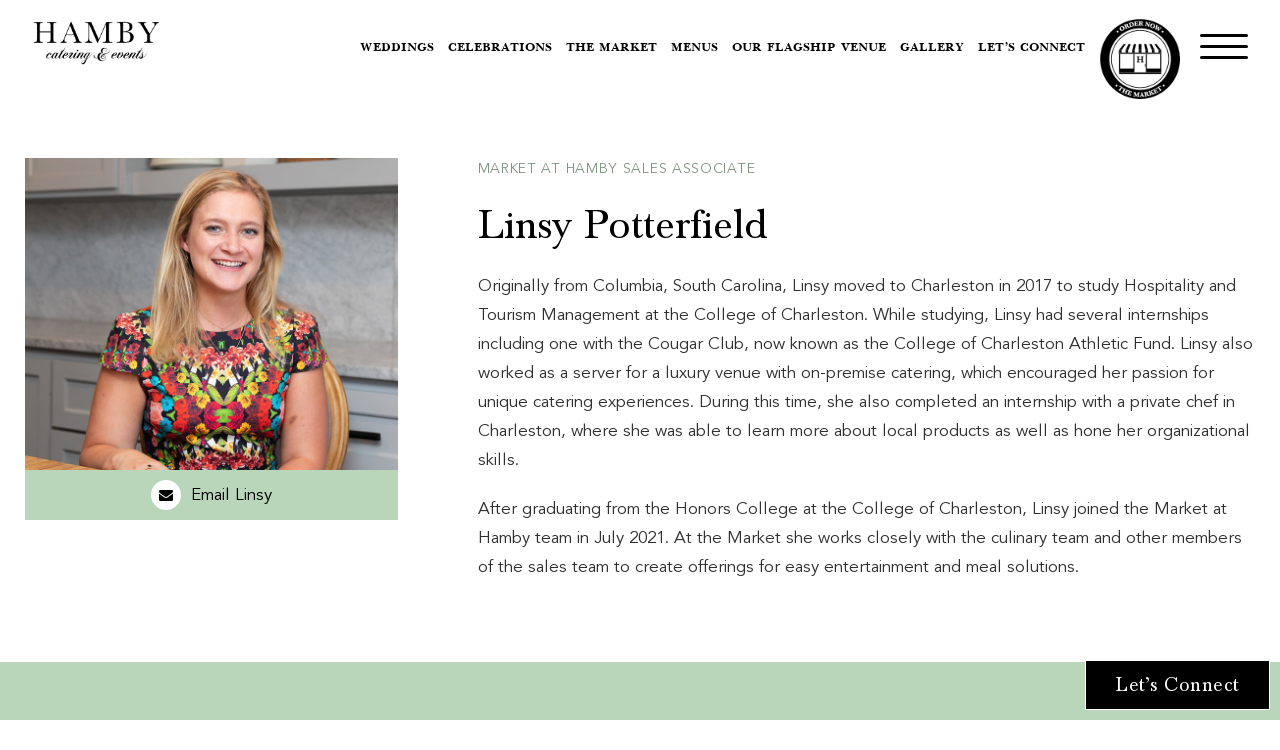

--- FILE ---
content_type: text/html; charset=UTF-8
request_url: https://hambycatering.com/our-story/linsy-potterfield/
body_size: 15252
content:
<!doctype html>
<html lang="en-US"  > 
<head>
	<meta charset="UTF-8" />
	<meta name="viewport" content="width=device-width, initial-scale=1" /> 
	<meta name="google-site-verification" content="SHqPWGT1lxn7WvkacsdlHGk_lf_mo-txAWxTupuXm2s" />
	<meta name="msvalidate.01" content="978DE0B5C0B30F1B001E5C0B6FADE0F3" />
	<link rel="stylesheet" href="https://cdnjs.cloudflare.com/ajax/libs/font-awesome/4.7.0/css/font-awesome.min.css"> 
	<script src="https://ajax.googleapis.com/ajax/libs/jquery/3.3.1/jquery.min.js"></script>  
	<meta name='robots' content='index, follow, max-image-preview:large, max-snippet:-1, max-video-preview:-1' />

	<!-- This site is optimized with the Yoast SEO plugin v26.8 - https://yoast.com/product/yoast-seo-wordpress/ -->
	<title>Linsy Potterfield - Hamby Catering &amp; Events</title>
	<link rel="canonical" href="https://hambycatering.com/our-story/linsy-potterfield/" />
	<meta property="og:locale" content="en_US" />
	<meta property="og:type" content="article" />
	<meta property="og:title" content="Linsy Potterfield - Hamby Catering &amp; Events" />
	<meta property="og:description" content="Email Linsy Market at Hamby Sales Associate Linsy Potterfield Originally from Columbia, South Carolina, Linsy moved to Charleston in 2017 to study Hospitality and Tourism Management at the College of Charleston. While studying, Linsy had several internships including one with the Cougar Club, now known as the College of Charleston Athletic Fund. Linsy also worked&hellip; Continue reading Linsy Potterfield" />
	<meta property="og:url" content="https://hambycatering.com/our-story/linsy-potterfield/" />
	<meta property="og:site_name" content="Hamby Catering &amp; Events" />
	<meta property="article:modified_time" content="2022-06-06T07:30:12+00:00" />
	<meta property="og:image" content="https://hambycatering.com/wp-content/uploads/2021/12/Linsy__Potterfield.jpg" />
	<meta name="twitter:card" content="summary_large_image" />
	<meta name="twitter:label1" content="Est. reading time" />
	<meta name="twitter:data1" content="1 minute" />
	<script type="application/ld+json" class="yoast-schema-graph">{"@context":"https://schema.org","@graph":[{"@type":"WebPage","@id":"https://hambycatering.com/our-story/linsy-potterfield/","url":"https://hambycatering.com/our-story/linsy-potterfield/","name":"Linsy Potterfield - Hamby Catering &amp; Events","isPartOf":{"@id":"https://hambycatering.com/#website"},"primaryImageOfPage":{"@id":"https://hambycatering.com/our-story/linsy-potterfield/#primaryimage"},"image":{"@id":"https://hambycatering.com/our-story/linsy-potterfield/#primaryimage"},"thumbnailUrl":"https://hambycatering.com/wp-content/uploads/2021/12/Linsy__Potterfield.jpg","datePublished":"2022-01-22T05:59:25+00:00","dateModified":"2022-06-06T07:30:12+00:00","breadcrumb":{"@id":"https://hambycatering.com/our-story/linsy-potterfield/#breadcrumb"},"inLanguage":"en-US","potentialAction":[{"@type":"ReadAction","target":["https://hambycatering.com/our-story/linsy-potterfield/"]}]},{"@type":"ImageObject","inLanguage":"en-US","@id":"https://hambycatering.com/our-story/linsy-potterfield/#primaryimage","url":"https://hambycatering.com/wp-content/uploads/2021/12/Linsy__Potterfield.jpg","contentUrl":"https://hambycatering.com/wp-content/uploads/2021/12/Linsy__Potterfield.jpg","width":760,"height":638,"caption":"Culinary and sales team member portrait"},{"@type":"BreadcrumbList","@id":"https://hambycatering.com/our-story/linsy-potterfield/#breadcrumb","itemListElement":[{"@type":"ListItem","position":1,"name":"Home","item":"https://hambycatering.com/"},{"@type":"ListItem","position":2,"name":"Our Story","item":"https://hambycatering.com/our-story/"},{"@type":"ListItem","position":3,"name":"Linsy Potterfield"}]},{"@type":"WebSite","@id":"https://hambycatering.com/#website","url":"https://hambycatering.com/","name":"Hamby Catering &amp; Events","description":"As catering experts Hamby&#039;s know its so much more than just delicious food that matters. Our staff works hard to provide professional support when it comes to all your logistics coordination needs.","publisher":{"@id":"https://hambycatering.com/#organization"},"potentialAction":[{"@type":"SearchAction","target":{"@type":"EntryPoint","urlTemplate":"https://hambycatering.com/?s={search_term_string}"},"query-input":{"@type":"PropertyValueSpecification","valueRequired":true,"valueName":"search_term_string"}}],"inLanguage":"en-US"},{"@type":"Organization","@id":"https://hambycatering.com/#organization","name":"Hamby Catering &amp; Events","url":"https://hambycatering.com/","logo":{"@type":"ImageObject","inLanguage":"en-US","@id":"https://hambycatering.com/#/schema/logo/image/","url":"https://hambycatering.com/wp-content/uploads/2022/05/hamby-img-2.png","contentUrl":"https://hambycatering.com/wp-content/uploads/2022/05/hamby-img-2.png","width":1497,"height":605,"caption":"Hamby Catering &amp; Events"},"image":{"@id":"https://hambycatering.com/#/schema/logo/image/"}}]}</script>
	<!-- / Yoast SEO plugin. -->


<link rel='dns-prefetch' href='//s.ksrndkehqnwntyxlhgto.com' />
<link rel="alternate" type="application/rss+xml" title="Hamby Catering &amp; Events &raquo; Feed" href="https://hambycatering.com/feed/" />
<link rel="alternate" type="application/rss+xml" title="Hamby Catering &amp; Events &raquo; Comments Feed" href="https://hambycatering.com/comments/feed/" />
<link rel="alternate" title="oEmbed (JSON)" type="application/json+oembed" href="https://hambycatering.com/wp-json/oembed/1.0/embed?url=https%3A%2F%2Fhambycatering.com%2Four-story%2Flinsy-potterfield%2F" />
<link rel="alternate" title="oEmbed (XML)" type="text/xml+oembed" href="https://hambycatering.com/wp-json/oembed/1.0/embed?url=https%3A%2F%2Fhambycatering.com%2Four-story%2Flinsy-potterfield%2F&#038;format=xml" />
<style id='wp-img-auto-sizes-contain-inline-css'>
img:is([sizes=auto i],[sizes^="auto," i]){contain-intrinsic-size:3000px 1500px}
/*# sourceURL=wp-img-auto-sizes-contain-inline-css */
</style>

<link rel='stylesheet' id='sbi_styles-css' href='https://hambycatering.com/wp-content/plugins/instagram-feed/css/sbi-styles.min.css?ver=6.10.0' media='all' />
<style id='wp-emoji-styles-inline-css'>

	img.wp-smiley, img.emoji {
		display: inline !important;
		border: none !important;
		box-shadow: none !important;
		height: 1em !important;
		width: 1em !important;
		margin: 0 0.07em !important;
		vertical-align: -0.1em !important;
		background: none !important;
		padding: 0 !important;
	}
/*# sourceURL=wp-emoji-styles-inline-css */
</style>
<style id='classic-theme-styles-inline-css'>
/*! This file is auto-generated */
.wp-block-button__link{color:#fff;background-color:#32373c;border-radius:9999px;box-shadow:none;text-decoration:none;padding:calc(.667em + 2px) calc(1.333em + 2px);font-size:1.125em}.wp-block-file__button{background:#32373c;color:#fff;text-decoration:none}
/*# sourceURL=/wp-includes/css/classic-themes.min.css */
</style>
<link rel='stylesheet' id='twenty-twenty-one-custom-color-overrides-css' href='https://hambycatering.com/wp-content/themes/twentytwentyone/assets/css/custom-color-overrides.css?ver=1.0' media='all' />
<style id='twenty-twenty-one-custom-color-overrides-inline-css'>
:root .editor-styles-wrapper{--global--color-background: #ffffff;--global--color-primary: #000;--global--color-secondary: #000;--button--color-background: #000;--button--color-text-hover: #000;}
/*# sourceURL=twenty-twenty-one-custom-color-overrides-inline-css */
</style>
<style id='global-styles-inline-css'>
:root{--wp--preset--aspect-ratio--square: 1;--wp--preset--aspect-ratio--4-3: 4/3;--wp--preset--aspect-ratio--3-4: 3/4;--wp--preset--aspect-ratio--3-2: 3/2;--wp--preset--aspect-ratio--2-3: 2/3;--wp--preset--aspect-ratio--16-9: 16/9;--wp--preset--aspect-ratio--9-16: 9/16;--wp--preset--color--black: #000000;--wp--preset--color--cyan-bluish-gray: #abb8c3;--wp--preset--color--white: #FFFFFF;--wp--preset--color--pale-pink: #f78da7;--wp--preset--color--vivid-red: #cf2e2e;--wp--preset--color--luminous-vivid-orange: #ff6900;--wp--preset--color--luminous-vivid-amber: #fcb900;--wp--preset--color--light-green-cyan: #7bdcb5;--wp--preset--color--vivid-green-cyan: #00d084;--wp--preset--color--pale-cyan-blue: #8ed1fc;--wp--preset--color--vivid-cyan-blue: #0693e3;--wp--preset--color--vivid-purple: #9b51e0;--wp--preset--color--dark-gray: #28303D;--wp--preset--color--gray: #39414D;--wp--preset--color--green: #D1E4DD;--wp--preset--color--blue: #D1DFE4;--wp--preset--color--purple: #D1D1E4;--wp--preset--color--red: #E4D1D1;--wp--preset--color--orange: #E4DAD1;--wp--preset--color--yellow: #EEEADD;--wp--preset--gradient--vivid-cyan-blue-to-vivid-purple: linear-gradient(135deg,rgb(6,147,227) 0%,rgb(155,81,224) 100%);--wp--preset--gradient--light-green-cyan-to-vivid-green-cyan: linear-gradient(135deg,rgb(122,220,180) 0%,rgb(0,208,130) 100%);--wp--preset--gradient--luminous-vivid-amber-to-luminous-vivid-orange: linear-gradient(135deg,rgb(252,185,0) 0%,rgb(255,105,0) 100%);--wp--preset--gradient--luminous-vivid-orange-to-vivid-red: linear-gradient(135deg,rgb(255,105,0) 0%,rgb(207,46,46) 100%);--wp--preset--gradient--very-light-gray-to-cyan-bluish-gray: linear-gradient(135deg,rgb(238,238,238) 0%,rgb(169,184,195) 100%);--wp--preset--gradient--cool-to-warm-spectrum: linear-gradient(135deg,rgb(74,234,220) 0%,rgb(151,120,209) 20%,rgb(207,42,186) 40%,rgb(238,44,130) 60%,rgb(251,105,98) 80%,rgb(254,248,76) 100%);--wp--preset--gradient--blush-light-purple: linear-gradient(135deg,rgb(255,206,236) 0%,rgb(152,150,240) 100%);--wp--preset--gradient--blush-bordeaux: linear-gradient(135deg,rgb(254,205,165) 0%,rgb(254,45,45) 50%,rgb(107,0,62) 100%);--wp--preset--gradient--luminous-dusk: linear-gradient(135deg,rgb(255,203,112) 0%,rgb(199,81,192) 50%,rgb(65,88,208) 100%);--wp--preset--gradient--pale-ocean: linear-gradient(135deg,rgb(255,245,203) 0%,rgb(182,227,212) 50%,rgb(51,167,181) 100%);--wp--preset--gradient--electric-grass: linear-gradient(135deg,rgb(202,248,128) 0%,rgb(113,206,126) 100%);--wp--preset--gradient--midnight: linear-gradient(135deg,rgb(2,3,129) 0%,rgb(40,116,252) 100%);--wp--preset--gradient--purple-to-yellow: linear-gradient(160deg, #D1D1E4 0%, #EEEADD 100%);--wp--preset--gradient--yellow-to-purple: linear-gradient(160deg, #EEEADD 0%, #D1D1E4 100%);--wp--preset--gradient--green-to-yellow: linear-gradient(160deg, #D1E4DD 0%, #EEEADD 100%);--wp--preset--gradient--yellow-to-green: linear-gradient(160deg, #EEEADD 0%, #D1E4DD 100%);--wp--preset--gradient--red-to-yellow: linear-gradient(160deg, #E4D1D1 0%, #EEEADD 100%);--wp--preset--gradient--yellow-to-red: linear-gradient(160deg, #EEEADD 0%, #E4D1D1 100%);--wp--preset--gradient--purple-to-red: linear-gradient(160deg, #D1D1E4 0%, #E4D1D1 100%);--wp--preset--gradient--red-to-purple: linear-gradient(160deg, #E4D1D1 0%, #D1D1E4 100%);--wp--preset--font-size--small: 18px;--wp--preset--font-size--medium: 20px;--wp--preset--font-size--large: 24px;--wp--preset--font-size--x-large: 42px;--wp--preset--font-size--extra-small: 16px;--wp--preset--font-size--normal: 20px;--wp--preset--font-size--extra-large: 40px;--wp--preset--font-size--huge: 96px;--wp--preset--font-size--gigantic: 144px;--wp--preset--spacing--20: 0.44rem;--wp--preset--spacing--30: 0.67rem;--wp--preset--spacing--40: 1rem;--wp--preset--spacing--50: 1.5rem;--wp--preset--spacing--60: 2.25rem;--wp--preset--spacing--70: 3.38rem;--wp--preset--spacing--80: 5.06rem;--wp--preset--shadow--natural: 6px 6px 9px rgba(0, 0, 0, 0.2);--wp--preset--shadow--deep: 12px 12px 50px rgba(0, 0, 0, 0.4);--wp--preset--shadow--sharp: 6px 6px 0px rgba(0, 0, 0, 0.2);--wp--preset--shadow--outlined: 6px 6px 0px -3px rgb(255, 255, 255), 6px 6px rgb(0, 0, 0);--wp--preset--shadow--crisp: 6px 6px 0px rgb(0, 0, 0);}:where(.is-layout-flex){gap: 0.5em;}:where(.is-layout-grid){gap: 0.5em;}body .is-layout-flex{display: flex;}.is-layout-flex{flex-wrap: wrap;align-items: center;}.is-layout-flex > :is(*, div){margin: 0;}body .is-layout-grid{display: grid;}.is-layout-grid > :is(*, div){margin: 0;}:where(.wp-block-columns.is-layout-flex){gap: 2em;}:where(.wp-block-columns.is-layout-grid){gap: 2em;}:where(.wp-block-post-template.is-layout-flex){gap: 1.25em;}:where(.wp-block-post-template.is-layout-grid){gap: 1.25em;}.has-black-color{color: var(--wp--preset--color--black) !important;}.has-cyan-bluish-gray-color{color: var(--wp--preset--color--cyan-bluish-gray) !important;}.has-white-color{color: var(--wp--preset--color--white) !important;}.has-pale-pink-color{color: var(--wp--preset--color--pale-pink) !important;}.has-vivid-red-color{color: var(--wp--preset--color--vivid-red) !important;}.has-luminous-vivid-orange-color{color: var(--wp--preset--color--luminous-vivid-orange) !important;}.has-luminous-vivid-amber-color{color: var(--wp--preset--color--luminous-vivid-amber) !important;}.has-light-green-cyan-color{color: var(--wp--preset--color--light-green-cyan) !important;}.has-vivid-green-cyan-color{color: var(--wp--preset--color--vivid-green-cyan) !important;}.has-pale-cyan-blue-color{color: var(--wp--preset--color--pale-cyan-blue) !important;}.has-vivid-cyan-blue-color{color: var(--wp--preset--color--vivid-cyan-blue) !important;}.has-vivid-purple-color{color: var(--wp--preset--color--vivid-purple) !important;}.has-black-background-color{background-color: var(--wp--preset--color--black) !important;}.has-cyan-bluish-gray-background-color{background-color: var(--wp--preset--color--cyan-bluish-gray) !important;}.has-white-background-color{background-color: var(--wp--preset--color--white) !important;}.has-pale-pink-background-color{background-color: var(--wp--preset--color--pale-pink) !important;}.has-vivid-red-background-color{background-color: var(--wp--preset--color--vivid-red) !important;}.has-luminous-vivid-orange-background-color{background-color: var(--wp--preset--color--luminous-vivid-orange) !important;}.has-luminous-vivid-amber-background-color{background-color: var(--wp--preset--color--luminous-vivid-amber) !important;}.has-light-green-cyan-background-color{background-color: var(--wp--preset--color--light-green-cyan) !important;}.has-vivid-green-cyan-background-color{background-color: var(--wp--preset--color--vivid-green-cyan) !important;}.has-pale-cyan-blue-background-color{background-color: var(--wp--preset--color--pale-cyan-blue) !important;}.has-vivid-cyan-blue-background-color{background-color: var(--wp--preset--color--vivid-cyan-blue) !important;}.has-vivid-purple-background-color{background-color: var(--wp--preset--color--vivid-purple) !important;}.has-black-border-color{border-color: var(--wp--preset--color--black) !important;}.has-cyan-bluish-gray-border-color{border-color: var(--wp--preset--color--cyan-bluish-gray) !important;}.has-white-border-color{border-color: var(--wp--preset--color--white) !important;}.has-pale-pink-border-color{border-color: var(--wp--preset--color--pale-pink) !important;}.has-vivid-red-border-color{border-color: var(--wp--preset--color--vivid-red) !important;}.has-luminous-vivid-orange-border-color{border-color: var(--wp--preset--color--luminous-vivid-orange) !important;}.has-luminous-vivid-amber-border-color{border-color: var(--wp--preset--color--luminous-vivid-amber) !important;}.has-light-green-cyan-border-color{border-color: var(--wp--preset--color--light-green-cyan) !important;}.has-vivid-green-cyan-border-color{border-color: var(--wp--preset--color--vivid-green-cyan) !important;}.has-pale-cyan-blue-border-color{border-color: var(--wp--preset--color--pale-cyan-blue) !important;}.has-vivid-cyan-blue-border-color{border-color: var(--wp--preset--color--vivid-cyan-blue) !important;}.has-vivid-purple-border-color{border-color: var(--wp--preset--color--vivid-purple) !important;}.has-vivid-cyan-blue-to-vivid-purple-gradient-background{background: var(--wp--preset--gradient--vivid-cyan-blue-to-vivid-purple) !important;}.has-light-green-cyan-to-vivid-green-cyan-gradient-background{background: var(--wp--preset--gradient--light-green-cyan-to-vivid-green-cyan) !important;}.has-luminous-vivid-amber-to-luminous-vivid-orange-gradient-background{background: var(--wp--preset--gradient--luminous-vivid-amber-to-luminous-vivid-orange) !important;}.has-luminous-vivid-orange-to-vivid-red-gradient-background{background: var(--wp--preset--gradient--luminous-vivid-orange-to-vivid-red) !important;}.has-very-light-gray-to-cyan-bluish-gray-gradient-background{background: var(--wp--preset--gradient--very-light-gray-to-cyan-bluish-gray) !important;}.has-cool-to-warm-spectrum-gradient-background{background: var(--wp--preset--gradient--cool-to-warm-spectrum) !important;}.has-blush-light-purple-gradient-background{background: var(--wp--preset--gradient--blush-light-purple) !important;}.has-blush-bordeaux-gradient-background{background: var(--wp--preset--gradient--blush-bordeaux) !important;}.has-luminous-dusk-gradient-background{background: var(--wp--preset--gradient--luminous-dusk) !important;}.has-pale-ocean-gradient-background{background: var(--wp--preset--gradient--pale-ocean) !important;}.has-electric-grass-gradient-background{background: var(--wp--preset--gradient--electric-grass) !important;}.has-midnight-gradient-background{background: var(--wp--preset--gradient--midnight) !important;}.has-small-font-size{font-size: var(--wp--preset--font-size--small) !important;}.has-medium-font-size{font-size: var(--wp--preset--font-size--medium) !important;}.has-large-font-size{font-size: var(--wp--preset--font-size--large) !important;}.has-x-large-font-size{font-size: var(--wp--preset--font-size--x-large) !important;}
:where(.wp-block-post-template.is-layout-flex){gap: 1.25em;}:where(.wp-block-post-template.is-layout-grid){gap: 1.25em;}
:where(.wp-block-term-template.is-layout-flex){gap: 1.25em;}:where(.wp-block-term-template.is-layout-grid){gap: 1.25em;}
:where(.wp-block-columns.is-layout-flex){gap: 2em;}:where(.wp-block-columns.is-layout-grid){gap: 2em;}
:root :where(.wp-block-pullquote){font-size: 1.5em;line-height: 1.6;}
/*# sourceURL=global-styles-inline-css */
</style>
<link rel='stylesheet' id='twenty-twenty-one-style-css' href='https://hambycatering.com/wp-content/themes/twentytwentyone/style.css?ver=1.0' media='all' />
<style id='twenty-twenty-one-style-inline-css'>
:root{--global--color-background: #ffffff;--global--color-primary: #000;--global--color-secondary: #000;--button--color-background: #000;--button--color-text-hover: #000;}
/*# sourceURL=twenty-twenty-one-style-inline-css */
</style>
<link rel='stylesheet' id='child-style-css' href='https://hambycatering.com/wp-content/themes/twentytwentyone-child/style.css?ver=1.0' media='all' />
<link rel='stylesheet' id='twenty-twenty-one-print-style-css' href='https://hambycatering.com/wp-content/themes/twentytwentyone/assets/css/print.css?ver=1.0' media='print' />
<link rel='stylesheet' id='elementor-icons-css' href='https://hambycatering.com/wp-content/plugins/elementor/assets/lib/eicons/css/elementor-icons.min.css?ver=5.46.0' media='all' />
<link rel='stylesheet' id='elementor-frontend-css' href='https://hambycatering.com/wp-content/plugins/elementor/assets/css/frontend.min.css?ver=3.34.2' media='all' />
<link rel='stylesheet' id='elementor-post-6-css' href='https://hambycatering.com/wp-content/uploads/elementor/css/post-6.css?ver=1768929606' media='all' />
<link rel='stylesheet' id='sbistyles-css' href='https://hambycatering.com/wp-content/plugins/instagram-feed/css/sbi-styles.min.css?ver=6.10.0' media='all' />
<link rel='stylesheet' id='widget-image-css' href='https://hambycatering.com/wp-content/plugins/elementor/assets/css/widget-image.min.css?ver=3.34.2' media='all' />
<link rel='stylesheet' id='e-animation-fadeIn-css' href='https://hambycatering.com/wp-content/plugins/elementor/assets/lib/animations/styles/fadeIn.min.css?ver=3.34.2' media='all' />
<link rel='stylesheet' id='widget-heading-css' href='https://hambycatering.com/wp-content/plugins/elementor/assets/css/widget-heading.min.css?ver=3.34.2' media='all' />
<link rel='stylesheet' id='elementor-post-3931-css' href='https://hambycatering.com/wp-content/uploads/elementor/css/post-3931.css?ver=1768971327' media='all' />
<link rel='stylesheet' id='elementor-gf-local-roboto-css' href='https://hambycatering.com/wp-content/uploads/elementor/google-fonts/css/roboto.css?ver=1746123138' media='all' />
<link rel='stylesheet' id='elementor-gf-local-robotoslab-css' href='https://hambycatering.com/wp-content/uploads/elementor/google-fonts/css/robotoslab.css?ver=1746123147' media='all' />
<script id="twenty-twenty-one-ie11-polyfills-js-after">
( Element.prototype.matches && Element.prototype.closest && window.NodeList && NodeList.prototype.forEach ) || document.write( '<script src="https://hambycatering.com/wp-content/themes/twentytwentyone/assets/js/polyfills.js?ver=1.0"></scr' + 'ipt>' );
//# sourceURL=twenty-twenty-one-ie11-polyfills-js-after
</script>
<script src="https://hambycatering.com/wp-content/themes/twentytwentyone/assets/js/primary-navigation.js?ver=1.0" id="twenty-twenty-one-primary-navigation-script-js" defer data-wp-strategy="defer"></script>
<script src="https://hambycatering.com/wp-includes/js/jquery/jquery.min.js?ver=3.7.1" id="jquery-core-js"></script>
<script src="https://hambycatering.com/wp-includes/js/jquery/jquery-migrate.min.js?ver=3.4.1" id="jquery-migrate-js"></script>
<link rel="https://api.w.org/" href="https://hambycatering.com/wp-json/" /><link rel="alternate" title="JSON" type="application/json" href="https://hambycatering.com/wp-json/wp/v2/pages/3931" /><link rel="EditURI" type="application/rsd+xml" title="RSD" href="https://hambycatering.com/xmlrpc.php?rsd" />
<meta name="generator" content="WordPress 6.9" />
<link rel='shortlink' href='https://hambycatering.com/?p=3931' />
<meta name="generator" content="Elementor 3.34.2; features: additional_custom_breakpoints; settings: css_print_method-external, google_font-enabled, font_display-auto">
<!-- Google tag (gtag.js) -->
<script async src="https://www.googletagmanager.com/gtag/js?id=AW-16451067478"></script>
<script>
  window.dataLayer = window.dataLayer || [];
  function gtag(){dataLayer.push(arguments);}
  gtag('js', new Date());

  gtag('config', 'AW-16451067478');
</script>

<!-- Meta Pixel Code -->

<script>

!function(f,b,e,v,n,t,s)

{if(f.fbq)return;n=f.fbq=function(){n.callMethod?

n.callMethod.apply(n,arguments):n.queue.push(arguments)};

if(!f._fbq)f._fbq=n;n.push=n;n.loaded=!0;n.version='2.0';

n.queue=[];t=b.createElement(e);t.async=!0;

t.src=v;s=b.getElementsByTagName(e)[0];

s.parentNode.insertBefore(t,s)}(window, document,'script',

'https://connect.facebook.net/en_US/fbevents.js');

fbq('init', '2158752221240711');

fbq('track', 'PageView');

</script>

<noscript><img height="1" width="1" style="display:none"

src="https://www.facebook.com/tr?id=2158752221240711&ev=PageView&noscript=1"

/></noscript>

<!-- End Meta Pixel Code -->
<style>.recentcomments a{display:inline !important;padding:0 !important;margin:0 !important;}</style>			<style>
				.e-con.e-parent:nth-of-type(n+4):not(.e-lazyloaded):not(.e-no-lazyload),
				.e-con.e-parent:nth-of-type(n+4):not(.e-lazyloaded):not(.e-no-lazyload) * {
					background-image: none !important;
				}
				@media screen and (max-height: 1024px) {
					.e-con.e-parent:nth-of-type(n+3):not(.e-lazyloaded):not(.e-no-lazyload),
					.e-con.e-parent:nth-of-type(n+3):not(.e-lazyloaded):not(.e-no-lazyload) * {
						background-image: none !important;
					}
				}
				@media screen and (max-height: 640px) {
					.e-con.e-parent:nth-of-type(n+2):not(.e-lazyloaded):not(.e-no-lazyload),
					.e-con.e-parent:nth-of-type(n+2):not(.e-lazyloaded):not(.e-no-lazyload) * {
						background-image: none !important;
					}
				}
			</style>
			<style id="custom-background-css">
body.custom-background { background-color: #ffffff; }
</style>
	<link rel="icon" href="https://hambycatering.com/wp-content/uploads/2022/02/cropped-H-Black-32x32.png" sizes="32x32" />
<link rel="icon" href="https://hambycatering.com/wp-content/uploads/2022/02/cropped-H-Black-192x192.png" sizes="192x192" />
<link rel="apple-touch-icon" href="https://hambycatering.com/wp-content/uploads/2022/02/cropped-H-Black-180x180.png" />
<meta name="msapplication-TileImage" content="https://hambycatering.com/wp-content/uploads/2022/02/cropped-H-Black-270x270.png" />
		<style id="wp-custom-css">
			.blog article figcaption {
	display: none;
}
.blogwrapper figcaption {
	display: none;
}
figcaption.wp-caption-text {
	display: none;
}

.mcardbtns .elementor-image-box-description {
	display: block;
/* 	width: 100%; */
	margin-bottom: auto;
	margin-top: 14px;
}
.mcardbtns span a:after {
  content: "";
  left: 0;
  right: 0;
  top: 0;
  bottom: 0;
  margin: auto;
  position: absolute;
} 
.btncoln {
	background-color: #fff !important;
	color: #000 !important;
	padding: 14px 20px 13px;
	display: inline-block;
	border: 1px solid #000;
	position: relative;
	overflow: hidden;
	z-index: 1;
	transition: all ease-in-out 0.3s;
	line-height: normal;
	border-radius: 0;
	vertical-align: top;
	min-width: 209px;
	text-align: center;
	font-family: 'Baskerville';
	letter-spacing: 1px;
	font-size: 17px;
	font-weight: normal;
	/* margin-left: 6px; */
	position: absolute;
	bottom: -70px;
	left: 0;
	right: 0;
	max-width: max-content;
	margin: auto;
}
/* .btncoln {
	background-color: #fff !important;
	color: #000 !important;
	padding: 14px 20px 13px;
	display: inline-block;
	border: 1px solid #000;
	position: relative;
	overflow: hidden;
	z-index: 1;
	transition: all ease-in-out 0.3s;
	line-height: normal;
	border-radius: 0;
	vertical-align: top;
	min-width: 209px;
	text-align: center;
	font-family: 'Baskerville';
	letter-spacing: 1px;
	font-size: 17px;
	font-weight: normal;
	/* margin-left: 6px; */
} */
.mcardbtns span.elementor-image-box-title {
	background: #fff !important;
	margin-top: auto;
}
.mcardbtns .elementor-image-box-content {
	pointer-events: unset;
	flex-wrap: wrap;
}
.mcardbtns span.elementor-image-box-title a {
/*   color: #000 !important; */
  transition: all ease-in-out 0.5s !important;
}
.mcardbtns .elementor-image-box-description a:hover {
  background: #000 !important;
  color: #fff !important;
}
.mcardbtns span.elementor-image-box-title:hover {
  background: #000 !important;
}
.mcardbtns span.elementor-image-box-title:hover a {
  color: #fff !important;
}




.center-btn > div {
  column-gap: 20px;
}
.center-btn .defbtn {
  width: auto;
}
.secbtn a {
  background: #000 !important;
  color: #fff !important;
}
.secbtn a:hover{
  background: transparent !important;
  color: #000 !important;
}


.mt50 {
	margin-top: 50px;
}

.mb30 {
	margin-bottom: 30px;
}
.market-hamby {
	background-color: #C4DCC633;
	padding: 30px 15px;
}
.market-hamby .defbtn > .elementor-widget-container {
	margin-top: 0;
}
.market-hamby h2 {
	font-size: 25px;
	line-height: 30px;
}
.market-hamby .bigheading > .elementor-widget-container {
	margin-bottom: 0px;
}
/* 
FAQS-PSGE-CSS */
.faqblock .elementor-tab-content {
	border: unset !important;
	padding: 0;
	padding: 0px 55px 20px 15px;
	margin-top: -12px;
}
.faqblock .elementor-accordion-item {
	background-color: #C4DCC633;
	margin-bottom: 20px;
	border: unset;
}

.faqblock .elementor-accordion-title {
	letter-spacing: 0;
	font-family: 'Baskerville';
	font-size: 29px;
	font-weight: normal;
	line-height: 35px;
}
 
.faqblock .elementor-accordion-icon {
	position: absolute;
	right: 27px;
}
.faqblock .elementor-tab-title {
	align-content: center;
	align-items: center;
	display: flex;
	justify-content: flex-start;
	padding: 20px 55px 20px 15px;
}
/* .faqblock .elementor-tab-title::before {
	content: "";
	position: absolute;
	background-image: url("https://hambycatering.com/wp-content/uploads/2025/10/plus.png");
	background-size: 14px;
	left: unset;
	right: 27px;
	height: 14px;
	width: 14px;
	background-repeat: no-repeat;
}
.faqblock .elementor-tab-title.elementor-active::after {
	content: "";
	position: absolute;
	background-image: url("https://hambycatering.com/wp-content/uploads/2025/10/wt-minus.png");
	background-size: 16px;
	left: unset;
	right: 27px;
	height: 14px;
	width: 14px;
	background-repeat: no-repeat;
}
 */
.faqblock .elementor-accordion-item .elementor-active {
	background-color: #f9f9f9 !important;
}
.faqblock .elementor-active p {
	color: #000 !important;
}
.faqblock ul li {
	color: #000; 
}













.inspiration-boxes img {
	height: 271px !important;
	object-fit: cover;
}





@media(max-width: 1199px) {
	.faqblock .elementor-tab-title {
		padding: 17px 55px 17px 15px;
	}
	.faqblock .elementor-accordion-item {
		margin-bottom: 14px;
	}
	.faqblock .elementor-accordion-title {
		font-size: 27px;
		line-height: 33px;
	}
}
@media(max-width: 999px) {
	.faqblock .elementor-accordion-item {
		margin-bottom: 11px;
	}
	.faqblock .elementor-accordion-title {
		font-size: 26px;
		line-height: 31px;
	}
}
@media(max-width: 767px) {
	.faqblock .elementor-accordion-title {
		font-size: 24px;
		line-height: 28px;
	}
	.faqblock .elementor-tab-title {
		padding: 15px 47px 15px 15px;
	}
}
@media(max-width: 600px) {
	.faqblock .elementor-accordion-title {
	font-size: 22px;
	line-height: 26px;
}
}














@media(max-width: 600px) {
	.counter.bigheading h2 {
	max-width: 250px;
	margin: 0 auto;
}
}

		</style>
			<!-- Global site tag (gtag.js) - Google Analytics -->
<script async src="https://www.googletagmanager.com/gtag/js?id=UA-220287115-1"></script>
<script>
  window.dataLayer = window.dataLayer || [];
  function gtag(){dataLayer.push(arguments);}
  gtag('js', new Date());

  gtag('config', 'UA-220287115-1');
</script>

	<!-- Google Tag Manager -->
<script>(function(w,d,s,l,i){w[l]=w[l]||[];w[l].push({'gtm.start':
new Date().getTime(),event:'gtm.js'});var f=d.getElementsByTagName(s)[0],
j=d.createElement(s),dl=l!='dataLayer'?'&l='+l:'';j.async=true;j.src=
'https://www.googletagmanager.com/gtm.js?id='+i+dl;f.parentNode.insertBefore(j,f);
})(window,document,'script','dataLayer','GTM-MK4LCP9');</script>
<!-- End Google Tag Manager -->

	
	<!-- Google tag (gtag.js) -->
	<script async src="https://www.googletagmanager.com/gtag/js?id=G-M29JK70V33"></script>
	<script>
	  window.dataLayer = window.dataLayer || [];
	  function gtag(){dataLayer.push(arguments);}
	  gtag('js', new Date());

	  gtag('config', 'G-M29JK70V33');
	</script>
	
	 
</head>

<body class="wp-singular page-template-default page page-id-3931 page-child parent-pageid-1718 custom-background wp-custom-logo wp-embed-responsive wp-theme-twentytwentyone wp-child-theme-twentytwentyone-child is-light-theme has-background-white no-js singular has-main-navigation elementor-default elementor-kit-6 elementor-page elementor-page-3931">
	
	<!-- Google Tag Manager (noscript) -->
<noscript><iframe src="https://www.googletagmanager.com/ns.html?id=GTM-MK4LCP9"
height="0" width="0" style="display:none;visibility:hidden"></iframe></noscript>
<!-- End Google Tag Manager (noscript) -->

	
	

	
	
<div id="top"></div>

<div id="page" class="site">
	<a class="skip-link screen-reader-text" href="#content">Skip to content</a>

	
<header id="masthead" class="site-header has-logo has-title-and-tagline has-menu" role="banner"> 
	 
	<div class="headermenu">  
		
	<div class="site-logo"><a href="https://hambycatering.com/" class="custom-logo-link" rel="home"><img width="1497" height="605" src="https://hambycatering.com/wp-content/uploads/2022/05/hamby-img-2.png" class="custom-logo" alt="Hamby Catering and Events brand image" decoding="async" srcset="https://hambycatering.com/wp-content/uploads/2022/05/hamby-img-2.png 1497w, https://hambycatering.com/wp-content/uploads/2022/05/hamby-img-2-300x121.png 300w, https://hambycatering.com/wp-content/uploads/2022/05/hamby-img-2-1024x414.png 1024w, https://hambycatering.com/wp-content/uploads/2022/05/hamby-img-2-768x310.png 768w" sizes="(max-width: 1497px) 100vw, 1497px" /></a></div>

<div class="site-branding">

	
						<p class="site-title"><a href="https://hambycatering.com/">Hamby Catering &amp; Events</a></p>
			
			<p class="site-description">
			As catering experts Hamby&#039;s know its so much more than just delicious food that matters. Our staff works hard to provide professional support when it comes to all your logistics coordination needs.		</p>
	</div><!-- .site-branding -->
  
		
		<div class="primary_menu_outer">
			
	<nav id="site-navigation" class="primary-navigation" aria-label="Primary menu">
		<div class="menu-button-container">
			<button id="primary-mobile-menu" class="button" aria-controls="primary-menu-list" aria-expanded="false">
				<span class="dropdown-icon open">Menu					<svg class="svg-icon" width="24" height="24" aria-hidden="true" role="img" focusable="false" viewBox="0 0 24 24" fill="none" xmlns="http://www.w3.org/2000/svg"><path fill-rule="evenodd" clip-rule="evenodd" d="M4.5 6H19.5V7.5H4.5V6ZM4.5 12H19.5V13.5H4.5V12ZM19.5 18H4.5V19.5H19.5V18Z" fill="currentColor"/></svg>				</span>
				<span class="dropdown-icon close">Close					<svg class="svg-icon" width="24" height="24" aria-hidden="true" role="img" focusable="false" viewBox="0 0 24 24" fill="none" xmlns="http://www.w3.org/2000/svg"><path fill-rule="evenodd" clip-rule="evenodd" d="M12 10.9394L5.53033 4.46973L4.46967 5.53039L10.9393 12.0001L4.46967 18.4697L5.53033 19.5304L12 13.0607L18.4697 19.5304L19.5303 18.4697L13.0607 12.0001L19.5303 5.53039L18.4697 4.46973L12 10.9394Z" fill="currentColor"/></svg>				</span>
			</button><!-- #primary-mobile-menu -->
		</div><!-- .menu-button-container -->
		<div class="primary-menu-container"><ul id="primary-menu-list" class="menu-wrapper"><li id="menu-item-1528" class="menu-item menu-item-type-post_type menu-item-object-page menu-item-1528"><a href="https://hambycatering.com/weddings/">Weddings</a></li>
<li id="menu-item-1527" class="menu-item menu-item-type-post_type menu-item-object-page menu-item-1527"><a href="https://hambycatering.com/events/">Celebrations</a></li>
<li id="menu-item-7618" class="menu-item menu-item-type-post_type menu-item-object-page menu-item-7618"><a href="https://hambycatering.com/the-market-at-hamby/">The Market</a></li>
<li id="menu-item-5281" class="mobile-menu menu-item menu-item-type-post_type menu-item-object-page menu-item-has-children menu-item-5281"><a href="https://hambycatering.com/about-us/">About Us</a><button class="sub-menu-toggle" aria-expanded="false" onClick="twentytwentyoneExpandSubMenu(this)"><span class="icon-plus"><svg class="svg-icon" width="18" height="18" aria-hidden="true" role="img" focusable="false" viewBox="0 0 24 24" fill="none" xmlns="http://www.w3.org/2000/svg"><path fill-rule="evenodd" clip-rule="evenodd" d="M18 11.2h-5.2V6h-1.6v5.2H6v1.6h5.2V18h1.6v-5.2H18z" fill="currentColor"/></svg></span><span class="icon-minus"><svg class="svg-icon" width="18" height="18" aria-hidden="true" role="img" focusable="false" viewBox="0 0 24 24" fill="none" xmlns="http://www.w3.org/2000/svg"><path fill-rule="evenodd" clip-rule="evenodd" d="M6 11h12v2H6z" fill="currentColor"/></svg></span><span class="screen-reader-text">Open menu</span></button>
<ul class="sub-menu">
	<li id="menu-item-5282" class="menu-item menu-item-type-custom menu-item-object-custom menu-item-5282"><a href="https://hambycatering.com/our-story/#team">Our Team</a></li>
	<li id="menu-item-5283" class="menu-item menu-item-type-post_type menu-item-object-page current-page-ancestor menu-item-5283"><a href="https://hambycatering.com/our-story/">Our Story</a></li>
	<li id="menu-item-5284" class="menu-item menu-item-type-custom menu-item-object-custom menu-item-5284"><a href="https://hambycatering.com/about-us/#mission">Mission Statement</a></li>
	<li id="menu-item-5285" class="menu-item menu-item-type-custom menu-item-object-custom menu-item-5285"><a href="https://hambycatering.com/about-us/#vision">Vision Statement</a></li>
	<li id="menu-item-5286" class="menu-item menu-item-type-custom menu-item-object-custom menu-item-5286"><a href="https://hambycatering.com/about-us/#values">Core Values</a></li>
	<li id="menu-item-5287" class="menu-item menu-item-type-custom menu-item-object-custom menu-item-5287"><a href="https://hambycatering.com/our-story/#employment">Employment Opportunities</a></li>
	<li id="menu-item-16508" class="menu-item menu-item-type-post_type menu-item-object-page menu-item-16508"><a href="https://hambycatering.com/faqs/">FAQs</a></li>
</ul>
</li>
<li id="menu-item-5288" class="mobile-menu menu-item menu-item-type-custom menu-item-object-custom menu-item-has-children menu-item-5288"><a>Hamby Happenings</a><button class="sub-menu-toggle" aria-expanded="false" onClick="twentytwentyoneExpandSubMenu(this)"><span class="icon-plus"><svg class="svg-icon" width="18" height="18" aria-hidden="true" role="img" focusable="false" viewBox="0 0 24 24" fill="none" xmlns="http://www.w3.org/2000/svg"><path fill-rule="evenodd" clip-rule="evenodd" d="M18 11.2h-5.2V6h-1.6v5.2H6v1.6h5.2V18h1.6v-5.2H18z" fill="currentColor"/></svg></span><span class="icon-minus"><svg class="svg-icon" width="18" height="18" aria-hidden="true" role="img" focusable="false" viewBox="0 0 24 24" fill="none" xmlns="http://www.w3.org/2000/svg"><path fill-rule="evenodd" clip-rule="evenodd" d="M6 11h12v2H6z" fill="currentColor"/></svg></span><span class="screen-reader-text">Open menu</span></button>
<ul class="sub-menu">
	<li id="menu-item-5290" class="menu-item menu-item-type-post_type menu-item-object-page menu-item-5290"><a href="https://hambycatering.com/blog/">In the News</a></li>
	<li id="menu-item-9025" class="menu-item menu-item-type-post_type menu-item-object-page menu-item-9025"><a href="https://hambycatering.com/mobile-market/">Mobile Market &#038; Pop-ups</a></li>
</ul>
</li>
<li id="menu-item-3075" class="menu-item menu-item-type-post_type menu-item-object-page menu-item-3075"><a href="https://hambycatering.com/menus/">Menus</a></li>
<li id="menu-item-10530" class="menu-item menu-item-type-custom menu-item-object-custom menu-item-has-children menu-item-10530"><a href="https://therutledgeroom.com/">Our Flagship Venue</a><button class="sub-menu-toggle" aria-expanded="false" onClick="twentytwentyoneExpandSubMenu(this)"><span class="icon-plus"><svg class="svg-icon" width="18" height="18" aria-hidden="true" role="img" focusable="false" viewBox="0 0 24 24" fill="none" xmlns="http://www.w3.org/2000/svg"><path fill-rule="evenodd" clip-rule="evenodd" d="M18 11.2h-5.2V6h-1.6v5.2H6v1.6h5.2V18h1.6v-5.2H18z" fill="currentColor"/></svg></span><span class="icon-minus"><svg class="svg-icon" width="18" height="18" aria-hidden="true" role="img" focusable="false" viewBox="0 0 24 24" fill="none" xmlns="http://www.w3.org/2000/svg"><path fill-rule="evenodd" clip-rule="evenodd" d="M6 11h12v2H6z" fill="currentColor"/></svg></span><span class="screen-reader-text">Open menu</span></button>
<ul class="sub-menu">
	<li id="menu-item-10531" class="menu-item menu-item-type-custom menu-item-object-custom menu-item-10531"><a href="https://therutledgeroom.com/">The Rutledge Room</a></li>
</ul>
</li>
<li id="menu-item-2883" class="menu-item menu-item-type-post_type menu-item-object-page menu-item-2883"><a href="https://hambycatering.com/inspiration-gallery/">Gallery</a></li>
<li id="menu-item-3400" class="menu-item menu-item-type-post_type menu-item-object-page menu-item-3400"><a href="https://hambycatering.com/lets-connect/">Let’s Connect</a></li>
<li id="menu-item-5289" class="mobile-menu menu-item menu-item-type-custom menu-item-object-custom menu-item-5289"><a target="_blank" href="https://www.clover.com/online-ordering/hamby-catering-partners-charleston/giftcard">Gift Cards</a></li>
</ul></div>	</nav><!-- #site-navigation -->
	 
			<a class="market_hambys" href="https://hambycatering.usegraze.com/" target="_blank"></a> 
<!-- 			<a class="market_hambys" href="https://hambycatering.com/order-online-restaurants-hambycatering-1-6089/#/restaurants/hambycatering-1/6089"></a> -->
			<div class="sidemenubtn">
				<img src="https://hambycatering.com/wp-content/uploads/2021/10/menu.svg" alt="Sidemenu">
			</div>
		</div>
		<div class="sidemenuoverlay"></div>
		<div class="sidebarmainouter">
			<div class="closemenu">
				<img src="https://hambycatering.com/wp-content/uploads/2021/10/cross.png" alt="Cross">
			</div>
			<div class="sidebar_menu"><ul id="menu-side-menu" class="menu"><li id="menu-item-2905" class="menu-item menu-item-type-custom menu-item-object-custom menu-item-has-children menu-item-2905"><a>About Us</a>
<ul class="sub-menu">
	<li id="menu-item-3091" class="menu-item menu-item-type-custom menu-item-object-custom menu-item-3091"><a href="https://hambycatering.com/our-story/#team">Our Team</a></li>
	<li id="menu-item-3078" class="menu-item menu-item-type-post_type menu-item-object-page current-page-ancestor menu-item-3078"><a href="https://hambycatering.com/our-story/">Our Story</a></li>
	<li id="menu-item-2900" class="menu-item menu-item-type-custom menu-item-object-custom menu-item-2900"><a href="https://hambycatering.com/about-us/#mission">Mission Statement</a></li>
	<li id="menu-item-2901" class="menu-item menu-item-type-custom menu-item-object-custom menu-item-2901"><a href="https://hambycatering.com/about-us/#vision">Vision Statement</a></li>
	<li id="menu-item-2902" class="menu-item menu-item-type-custom menu-item-object-custom menu-item-2902"><a href="https://hambycatering.com/about-us/#values">Core Values</a></li>
	<li id="menu-item-2903" class="menu-item menu-item-type-custom menu-item-object-custom menu-item-2903"><a href="https://hambycatering.com/our-story/#employment">Employment Opportunities</a></li>
	<li id="menu-item-16509" class="menu-item menu-item-type-post_type menu-item-object-page menu-item-16509"><a href="https://hambycatering.com/faqs/">FAQs</a></li>
</ul>
</li>
<li id="menu-item-2904" class="menu-item menu-item-type-custom menu-item-object-custom menu-item-has-children menu-item-2904"><a>Hamby Happenings</a>
<ul class="sub-menu">
	<li id="menu-item-2907" class="menu-item menu-item-type-post_type menu-item-object-page menu-item-2907"><a href="https://hambycatering.com/blog/">In the News</a></li>
	<li id="menu-item-9026" class="menu-item menu-item-type-post_type menu-item-object-page menu-item-9026"><a href="https://hambycatering.com/mobile-market/">Mobile Market &#038; Pop-ups</a></li>
</ul>
</li>
<li id="menu-item-10528" class="menu-item menu-item-type-custom menu-item-object-custom menu-item-10528"><a href="https://therutledgeroom.com/">Our Flagship Event Venue</a></li>
<li id="menu-item-3872" class="menu-item menu-item-type-custom menu-item-object-custom menu-item-3872"><a target="_blank" href="https://www.clover.com/online-ordering/hamby-catering-partners-charleston/giftcard">Gift Cards</a></li>
<li id="menu-item-3440" class="menu-item menu-item-type-post_type menu-item-object-page menu-item-3440"><a href="https://hambycatering.com/lets-connect/">Contact</a></li>
</ul></div>		</div>
	</div>
</header><!-- #masthead -->

	<div id="content" class="site-content">
		<div id="primary" class="content-area">

			<main id="main" class="site-main" role="main">

<article id="post-3931" class="post-3931 page type-page status-publish hentry entry">

			<header class="entry-header alignwide">
			<h2 class="entry-title">Linsy Potterfield</h2>					</header>
	
	<div class="entry-content">
				<div data-elementor-type="wp-page" data-elementor-id="3931" class="elementor elementor-3931" data-elementor-post-type="page">
						<section class="elementor-section elementor-top-section elementor-element elementor-element-1d51cb0 pad100 team_info elementor-section-boxed elementor-section-height-default elementor-section-height-default" data-id="1d51cb0" data-element_type="section">
						<div class="elementor-container elementor-column-gap-default">
					<div class="elementor-column elementor-col-50 elementor-top-column elementor-element elementor-element-6198bd5 animated-slow elementor-invisible" data-id="6198bd5" data-element_type="column" data-settings="{&quot;animation&quot;:&quot;fadeIn&quot;}">
			<div class="elementor-widget-wrap elementor-element-populated">
						<div class="elementor-element elementor-element-cc4ebfc elementor-widget elementor-widget-image" data-id="cc4ebfc" data-element_type="widget" data-widget_type="image.default">
				<div class="elementor-widget-container">
															<img fetchpriority="high" decoding="async" width="760" height="638" src="https://hambycatering.com/wp-content/uploads/2021/12/Linsy__Potterfield.jpg" class="attachment-full size-full wp-image-3532" alt="Culinary and sales team member portrait" srcset="https://hambycatering.com/wp-content/uploads/2021/12/Linsy__Potterfield.jpg 760w, https://hambycatering.com/wp-content/uploads/2021/12/Linsy__Potterfield-300x252.jpg 300w" sizes="(max-width: 760px) 100vw, 760px" style="width:100%;height:83.95%;max-width:760px" />															</div>
				</div>
				<div class="elementor-element elementor-element-15154a3 email_ic elementor-widget elementor-widget-html" data-id="15154a3" data-element_type="widget" data-widget_type="html.default">
				<div class="elementor-widget-container">
					<a href="mailto:linsy@hambycatering.com"><i class="fa fa-envelope"></i> Email Linsy</a>				</div>
				</div>
					</div>
		</div>
				<div class="elementor-column elementor-col-50 elementor-top-column elementor-element elementor-element-3036174 pl60 animated-slow elementor-invisible" data-id="3036174" data-element_type="column" data-settings="{&quot;animation&quot;:&quot;fadeIn&quot;}">
			<div class="elementor-widget-wrap elementor-element-populated">
						<div class="elementor-element elementor-element-7c11600 subheading elementor-widget elementor-widget-heading" data-id="7c11600" data-element_type="widget" data-widget_type="heading.default">
				<div class="elementor-widget-container">
					<h5 class="elementor-heading-title elementor-size-default">Market at Hamby Sales Associate</h5>				</div>
				</div>
				<div class="elementor-element elementor-element-b1444e9 bigheading elementor-widget elementor-widget-heading" data-id="b1444e9" data-element_type="widget" data-widget_type="heading.default">
				<div class="elementor-widget-container">
					<h2 class="elementor-heading-title elementor-size-default">Linsy Potterfield </h2>				</div>
				</div>
				<div class="elementor-element elementor-element-2fc7a6b elementor-widget elementor-widget-text-editor" data-id="2fc7a6b" data-element_type="widget" data-widget_type="text-editor.default">
				<div class="elementor-widget-container">
									<p>Originally from Columbia, South Carolina, Linsy moved to Charleston in 2017 to study Hospitality and Tourism Management at the College of Charleston. While studying, Linsy had several internships including one with the Cougar Club, now known as the College of Charleston Athletic Fund. Linsy also worked as a server for a luxury venue with on-premise catering, which encouraged her passion for unique catering experiences. During this time, she also completed an internship with a private chef in Charleston, where she was able to learn more about local products as well as hone her organizational skills.</p><p>After graduating from the Honors College at the College of Charleston, Linsy joined the Market at Hamby team in July 2021. At the Market she works closely with the culinary team and other members of the sales team to create offerings for easy entertainment and meal solutions.</p>								</div>
				</div>
					</div>
		</div>
					</div>
		</section>
				</div>
			</div><!-- .entry-content -->

	</article><!-- #post-3931 -->
</main><!-- #main -->
</div><!-- #primary -->
</div><!-- #content -->

<a class="order_btn_fixed order-fix" href="https://hambycatering.com/lets-connect/">Let’s Connect</a>
<a class="order_btn_fixed connect-fix" href="https://hambycatering.usegraze.com/" target="_blank">Order Now</a> 
<!-- <a class="order_btn_fixed connect-fix" href="https://hambycatering.com/order-online-restaurants-hambycatering-1-6089/#/restaurants/hambycatering-1/6089">Order Now</a> -->

<footer id="colophon" class="site-footer" role="contentinfo">
	<div class="container_outer">
		<div class="logo-info">
			<a href="https://hambycatering.com" class="logoft">
				<img src="https://hambycatering.com/wp-content/uploads/2022/05/hamby-img-2.png">
			</a>
			<a href="tel:8435713103" class="phn_ftblk"><span>Phone</span>843.571.3103</a>
			<div class="address_blk">
				<a href="https://maps.app.goo.gl/67GVghFQcuvtTXNE8"><i class="fa fa-map-marker"></i> 909 St Andrews Blvd, Charleston, SC 29407</a>
			</div>
			<p class="cption">Hamby Catering’s Flagship Event Space</p>
			<div class="ft-rutledge">
				<img src="https://hambycatering.com/wp-content/uploads/2023/10/rr-logo-img.png" alt="Hamby Catering and Events brand Brand Logo">
<!-- 				<caption>Hamby Catering’s Flagship Event Space</caption> -->
			</div>
		</div>
		<div class="subscribe_blk">
		
			<div class="promote_blk">
				<h4>
					Sign up for special offers and promotions
				</h4>
				<a href="http://eepurl.com/bpucjD" target="_blank"><span>Submit</span></a>
			</div>
			<div class="flw_us">
				<span>Follow us</span>
				<a href="https://www.facebook.com/HambyCatering" target="_blank">
					<i class="fa fa-facebook"></i>
				</a>  
				<a href="https://www.youtube.com/@hambycatering1970" target="_blank">
					<i class="fa fa-youtube-play"></i>
				</a>  
				<a href="http://twitter.com/hambycatering" target="_blank">
					<i class="fa fa-twitter"></i>
				</a>   
				<a href="http://pinterest.com/hambycatering/" target="_blank">
					<i class="fa fa-pinterest"></i>
				</a> 
				<a href="http://instagram.com/hambycatering" target="_blank">
					<i class="fa fa-instagram"></i>
				</a> 
				<a href="https://www.flickr.com/photos/135710009@N04/albums" target="_blank">
					<i class="fa fa-flickr"></i>
				</a>    
			</div>
		</div>

	</div> 
	<div class="copyright">
		<div class="container_outer">
			© 2026 Hamby Catering & Events. <span>Site By <a href="https://intheblackchs.com/" target="_blank" title="In the Black Marketing and Media Consulting" rel="nofollow"> In the Black Marketing and Media Consulting </a></span>
		</div> 
	</div> 

</footer><!-- #colophon -->

</div><!-- #page -->

<script type="speculationrules">
{"prefetch":[{"source":"document","where":{"and":[{"href_matches":"/*"},{"not":{"href_matches":["/wp-*.php","/wp-admin/*","/wp-content/uploads/*","/wp-content/*","/wp-content/plugins/*","/wp-content/themes/twentytwentyone-child/*","/wp-content/themes/twentytwentyone/*","/*\\?(.+)"]}},{"not":{"selector_matches":"a[rel~=\"nofollow\"]"}},{"not":{"selector_matches":".no-prefetch, .no-prefetch a"}}]},"eagerness":"conservative"}]}
</script>
<script>
document.body.classList.remove('no-js');
//# sourceURL=twenty_twenty_one_supports_js
</script>
<script>
		if ( -1 !== navigator.userAgent.indexOf('MSIE') || -1 !== navigator.appVersion.indexOf('Trident/') ) {
			document.body.classList.add('is-IE');
		}
	//# sourceURL=twentytwentyone_add_ie_class
</script>
<!-- Instagram Feed JS -->
<script type="text/javascript">
var sbiajaxurl = "https://hambycatering.com/wp-admin/admin-ajax.php";
</script>
			<script>
				const lazyloadRunObserver = () => {
					const lazyloadBackgrounds = document.querySelectorAll( `.e-con.e-parent:not(.e-lazyloaded)` );
					const lazyloadBackgroundObserver = new IntersectionObserver( ( entries ) => {
						entries.forEach( ( entry ) => {
							if ( entry.isIntersecting ) {
								let lazyloadBackground = entry.target;
								if( lazyloadBackground ) {
									lazyloadBackground.classList.add( 'e-lazyloaded' );
								}
								lazyloadBackgroundObserver.unobserve( entry.target );
							}
						});
					}, { rootMargin: '200px 0px 200px 0px' } );
					lazyloadBackgrounds.forEach( ( lazyloadBackground ) => {
						lazyloadBackgroundObserver.observe( lazyloadBackground );
					} );
				};
				const events = [
					'DOMContentLoaded',
					'elementor/lazyload/observe',
				];
				events.forEach( ( event ) => {
					document.addEventListener( event, lazyloadRunObserver );
				} );
			</script>
			<script id="whatconverts-tracking-script-js-before">
var $wc_load=function(a){return JSON.parse(JSON.stringify(a))},$wc_leads=$wc_leads||{doc:{url:$wc_load(document.URL),ref:$wc_load(document.referrer),search:$wc_load(location.search),hash:$wc_load(location.hash)}};
//# sourceURL=whatconverts-tracking-script-js-before
</script>
<script src="//s.ksrndkehqnwntyxlhgto.com/122723.js?ver=6.9" id="whatconverts-tracking-script-js"></script>
<script src="https://hambycatering.com/wp-content/themes/twentytwentyone/assets/js/responsive-embeds.js?ver=1.0" id="twenty-twenty-one-responsive-embeds-script-js"></script>
<script src="https://hambycatering.com/wp-content/plugins/elementor/assets/js/webpack.runtime.min.js?ver=3.34.2" id="elementor-webpack-runtime-js"></script>
<script src="https://hambycatering.com/wp-content/plugins/elementor/assets/js/frontend-modules.min.js?ver=3.34.2" id="elementor-frontend-modules-js"></script>
<script src="https://hambycatering.com/wp-includes/js/jquery/ui/core.min.js?ver=1.13.3" id="jquery-ui-core-js"></script>
<script id="elementor-frontend-js-before">
var elementorFrontendConfig = {"environmentMode":{"edit":false,"wpPreview":false,"isScriptDebug":false},"i18n":{"shareOnFacebook":"Share on Facebook","shareOnTwitter":"Share on Twitter","pinIt":"Pin it","download":"Download","downloadImage":"Download image","fullscreen":"Fullscreen","zoom":"Zoom","share":"Share","playVideo":"Play Video","previous":"Previous","next":"Next","close":"Close","a11yCarouselPrevSlideMessage":"Previous slide","a11yCarouselNextSlideMessage":"Next slide","a11yCarouselFirstSlideMessage":"This is the first slide","a11yCarouselLastSlideMessage":"This is the last slide","a11yCarouselPaginationBulletMessage":"Go to slide"},"is_rtl":false,"breakpoints":{"xs":0,"sm":480,"md":768,"lg":1025,"xl":1440,"xxl":1600},"responsive":{"breakpoints":{"mobile":{"label":"Mobile Portrait","value":767,"default_value":767,"direction":"max","is_enabled":true},"mobile_extra":{"label":"Mobile Landscape","value":880,"default_value":880,"direction":"max","is_enabled":false},"tablet":{"label":"Tablet Portrait","value":1024,"default_value":1024,"direction":"max","is_enabled":true},"tablet_extra":{"label":"Tablet Landscape","value":1200,"default_value":1200,"direction":"max","is_enabled":false},"laptop":{"label":"Laptop","value":1366,"default_value":1366,"direction":"max","is_enabled":false},"widescreen":{"label":"Widescreen","value":2400,"default_value":2400,"direction":"min","is_enabled":false}},"hasCustomBreakpoints":false},"version":"3.34.2","is_static":false,"experimentalFeatures":{"additional_custom_breakpoints":true,"theme_builder_v2":true,"home_screen":true,"global_classes_should_enforce_capabilities":true,"e_variables":true,"cloud-library":true,"e_opt_in_v4_page":true,"e_interactions":true,"e_editor_one":true,"import-export-customization":true,"e_pro_variables":true},"urls":{"assets":"https:\/\/hambycatering.com\/wp-content\/plugins\/elementor\/assets\/","ajaxurl":"https:\/\/hambycatering.com\/wp-admin\/admin-ajax.php","uploadUrl":"https:\/\/hambycatering.com\/wp-content\/uploads"},"nonces":{"floatingButtonsClickTracking":"964aa8155f"},"swiperClass":"swiper","settings":{"page":[],"editorPreferences":[]},"kit":{"active_breakpoints":["viewport_mobile","viewport_tablet"],"global_image_lightbox":"yes","lightbox_enable_counter":"yes","lightbox_enable_fullscreen":"yes","lightbox_enable_zoom":"yes","lightbox_enable_share":"yes","lightbox_title_src":"title","lightbox_description_src":"description"},"post":{"id":3931,"title":"Linsy%20Potterfield%20-%20Hamby%20Catering%20%26%20Events","excerpt":"","featuredImage":false}};
//# sourceURL=elementor-frontend-js-before
</script>
<script src="https://hambycatering.com/wp-content/plugins/elementor/assets/js/frontend.min.js?ver=3.34.2" id="elementor-frontend-js"></script>
<script src="https://hambycatering.com/wp-content/plugins/elementor-pro/assets/js/webpack-pro.runtime.min.js?ver=3.34.1" id="elementor-pro-webpack-runtime-js"></script>
<script src="https://hambycatering.com/wp-includes/js/dist/hooks.min.js?ver=dd5603f07f9220ed27f1" id="wp-hooks-js"></script>
<script src="https://hambycatering.com/wp-includes/js/dist/i18n.min.js?ver=c26c3dc7bed366793375" id="wp-i18n-js"></script>
<script id="wp-i18n-js-after">
wp.i18n.setLocaleData( { 'text direction\u0004ltr': [ 'ltr' ] } );
//# sourceURL=wp-i18n-js-after
</script>
<script id="elementor-pro-frontend-js-before">
var ElementorProFrontendConfig = {"ajaxurl":"https:\/\/hambycatering.com\/wp-admin\/admin-ajax.php","nonce":"cb27bc55c2","urls":{"assets":"https:\/\/hambycatering.com\/wp-content\/plugins\/elementor-pro\/assets\/","rest":"https:\/\/hambycatering.com\/wp-json\/"},"settings":{"lazy_load_background_images":true},"popup":{"hasPopUps":true},"shareButtonsNetworks":{"facebook":{"title":"Facebook","has_counter":true},"twitter":{"title":"Twitter"},"linkedin":{"title":"LinkedIn","has_counter":true},"pinterest":{"title":"Pinterest","has_counter":true},"reddit":{"title":"Reddit","has_counter":true},"vk":{"title":"VK","has_counter":true},"odnoklassniki":{"title":"OK","has_counter":true},"tumblr":{"title":"Tumblr"},"digg":{"title":"Digg"},"skype":{"title":"Skype"},"stumbleupon":{"title":"StumbleUpon","has_counter":true},"mix":{"title":"Mix"},"telegram":{"title":"Telegram"},"pocket":{"title":"Pocket","has_counter":true},"xing":{"title":"XING","has_counter":true},"whatsapp":{"title":"WhatsApp"},"email":{"title":"Email"},"print":{"title":"Print"},"x-twitter":{"title":"X"},"threads":{"title":"Threads"}},"facebook_sdk":{"lang":"en_US","app_id":""},"lottie":{"defaultAnimationUrl":"https:\/\/hambycatering.com\/wp-content\/plugins\/elementor-pro\/modules\/lottie\/assets\/animations\/default.json"}};
//# sourceURL=elementor-pro-frontend-js-before
</script>
<script src="https://hambycatering.com/wp-content/plugins/elementor-pro/assets/js/frontend.min.js?ver=3.34.1" id="elementor-pro-frontend-js"></script>
<script src="https://hambycatering.com/wp-content/plugins/elementor-pro/assets/js/elements-handlers.min.js?ver=3.34.1" id="pro-elements-handlers-js"></script>
<script id="wp-emoji-settings" type="application/json">
{"baseUrl":"https://s.w.org/images/core/emoji/17.0.2/72x72/","ext":".png","svgUrl":"https://s.w.org/images/core/emoji/17.0.2/svg/","svgExt":".svg","source":{"concatemoji":"https://hambycatering.com/wp-includes/js/wp-emoji-release.min.js?ver=6.9"}}
</script>
<script type="module">
/*! This file is auto-generated */
const a=JSON.parse(document.getElementById("wp-emoji-settings").textContent),o=(window._wpemojiSettings=a,"wpEmojiSettingsSupports"),s=["flag","emoji"];function i(e){try{var t={supportTests:e,timestamp:(new Date).valueOf()};sessionStorage.setItem(o,JSON.stringify(t))}catch(e){}}function c(e,t,n){e.clearRect(0,0,e.canvas.width,e.canvas.height),e.fillText(t,0,0);t=new Uint32Array(e.getImageData(0,0,e.canvas.width,e.canvas.height).data);e.clearRect(0,0,e.canvas.width,e.canvas.height),e.fillText(n,0,0);const a=new Uint32Array(e.getImageData(0,0,e.canvas.width,e.canvas.height).data);return t.every((e,t)=>e===a[t])}function p(e,t){e.clearRect(0,0,e.canvas.width,e.canvas.height),e.fillText(t,0,0);var n=e.getImageData(16,16,1,1);for(let e=0;e<n.data.length;e++)if(0!==n.data[e])return!1;return!0}function u(e,t,n,a){switch(t){case"flag":return n(e,"\ud83c\udff3\ufe0f\u200d\u26a7\ufe0f","\ud83c\udff3\ufe0f\u200b\u26a7\ufe0f")?!1:!n(e,"\ud83c\udde8\ud83c\uddf6","\ud83c\udde8\u200b\ud83c\uddf6")&&!n(e,"\ud83c\udff4\udb40\udc67\udb40\udc62\udb40\udc65\udb40\udc6e\udb40\udc67\udb40\udc7f","\ud83c\udff4\u200b\udb40\udc67\u200b\udb40\udc62\u200b\udb40\udc65\u200b\udb40\udc6e\u200b\udb40\udc67\u200b\udb40\udc7f");case"emoji":return!a(e,"\ud83e\u1fac8")}return!1}function f(e,t,n,a){let r;const o=(r="undefined"!=typeof WorkerGlobalScope&&self instanceof WorkerGlobalScope?new OffscreenCanvas(300,150):document.createElement("canvas")).getContext("2d",{willReadFrequently:!0}),s=(o.textBaseline="top",o.font="600 32px Arial",{});return e.forEach(e=>{s[e]=t(o,e,n,a)}),s}function r(e){var t=document.createElement("script");t.src=e,t.defer=!0,document.head.appendChild(t)}a.supports={everything:!0,everythingExceptFlag:!0},new Promise(t=>{let n=function(){try{var e=JSON.parse(sessionStorage.getItem(o));if("object"==typeof e&&"number"==typeof e.timestamp&&(new Date).valueOf()<e.timestamp+604800&&"object"==typeof e.supportTests)return e.supportTests}catch(e){}return null}();if(!n){if("undefined"!=typeof Worker&&"undefined"!=typeof OffscreenCanvas&&"undefined"!=typeof URL&&URL.createObjectURL&&"undefined"!=typeof Blob)try{var e="postMessage("+f.toString()+"("+[JSON.stringify(s),u.toString(),c.toString(),p.toString()].join(",")+"));",a=new Blob([e],{type:"text/javascript"});const r=new Worker(URL.createObjectURL(a),{name:"wpTestEmojiSupports"});return void(r.onmessage=e=>{i(n=e.data),r.terminate(),t(n)})}catch(e){}i(n=f(s,u,c,p))}t(n)}).then(e=>{for(const n in e)a.supports[n]=e[n],a.supports.everything=a.supports.everything&&a.supports[n],"flag"!==n&&(a.supports.everythingExceptFlag=a.supports.everythingExceptFlag&&a.supports[n]);var t;a.supports.everythingExceptFlag=a.supports.everythingExceptFlag&&!a.supports.flag,a.supports.everything||((t=a.source||{}).concatemoji?r(t.concatemoji):t.wpemoji&&t.twemoji&&(r(t.twemoji),r(t.wpemoji)))});
//# sourceURL=https://hambycatering.com/wp-includes/js/wp-emoji-loader.min.js
</script>
<script>
	$(window).scroll(function() {    
		var scroll = $(window).scrollTop();
		if (scroll >= 400) {
			$(".site-header").addClass("active");
		} else {
			$(".site-header").removeClass("active");
		}
	}); 
	$(".menu-item-has-children").prepend("<b class='plus'></b>");
	$(".plus").click(function(){
		$(".menu-item-has-children").removeClass("active");
		$(this).parent().addClass("active");
	});
	$('.gallery-list').click(function(){	
		$(".ins-gallery .active").removeClass('active');   
		$(".gallery-section.active").removeClass('active');   
		$(this).addClass('active');   
	});

	$('#tab1').click(function(){
		$(".gallerysection1").addClass('active');   
	});
	$('#tab2').click(function(){
		$(".gallerysection2").addClass('active');   
	});
	$('#tab3').click(function(){
		$(".gallerysection3").addClass('active');   
	});

	$('.sidemenubtn').click(function(){
		$(".sidebarmainouter").addClass('active');   
		$(".sidemenuoverlay").addClass('active');   
	});
	$('.closemenu').click(function(){
		$(".sidebarmainouter").removeClass('active');   
		$(".sidemenuoverlay").removeClass('active');   
	});
	$('.sidemenuoverlay').click(function(){
		$(".sidebarmainouter").removeClass('active');   
		$(".sidemenuoverlay").removeClass('active');   
	});
	
	$('.moreless-button').click(function() {
		$('.moretext').slideToggle();
		if ($('.moreless-button').text() == "Read more") {
			$(this).text("Read less") .toggleClass('btnactive')
		} else {
			$(this).text("Read more")
		}
	});
	
	
	
	jQuery(window).on( 'load', function() {
		setTimeout(() => {
			var imageCarousel1 = jQuery( '#hamby_slide1 .swiper-container' ),
				imageCarousel2 = jQuery( '#hamby_slide2 .swiper-container' );
			if( imageCarousel1.length > 0 && imageCarousel2.length > 0 ){
				var swiperConfig1 = imageCarousel1.data('swiper'),
					swiperConfig2 = imageCarousel2.data('swiper');

				swiperConfig1.controller.control = swiperConfig2;
				swiperConfig2.controller.control = swiperConfig1;

				swiperConfig1.on('slideChange', function () {
					if( swiperConfig1.activeIndex == (swiperConfig1.slides.length - 1) ){
						setTimeout( () => {
							swiperConfig1.slideTo(0);
						},4000 )
					}
				});
			}
		},500)
		
	} );
	
	
	$(document).on('click', "#tote-imgs img", function() {
		var imgUrl = $(this).attr('src');
		$("#img-main img").attr('src', imgUrl);
		$("#img-main img").attr('srcset', '');
	})
	
	$(document).on('click', "#tote-imgs-below img", function() {
		var imgUrl = $(this).attr('src');
		$("#img-main-below img").attr('src', imgUrl);
		$("#img-main-below img").attr('srcset', '');
	})
	
	
	$(document).on('click', "#tote-imgs-below-n img", function() {
		var imgUrl = $(this).attr('src');
		$("#img-main-below-n img").attr('src', imgUrl);
		$("#img-main-below-n img").attr('srcset', '');
	})
	


</script> 
  
</body>
</html>


<!-- Page cached by LiteSpeed Cache 7.7 on 2026-01-20 23:55:27 -->

--- FILE ---
content_type: text/css
request_url: https://hambycatering.com/wp-content/themes/twentytwentyone-child/style.css?ver=1.0
body_size: 41338
content:
@charset "UTF-8";

/*
Theme Name: My Twenty Twenty One Child Theme
Theme URI: https://example.com
Description: A child theme for Twenty Twenty One.
Author: FuDog Media
Author URI: https://example.com/
Template: twentytwentyone
Version: 1.0
License: GNU General Public License v2 or later
License URI: https://www.gnu.org/licenses/gpl-2.0.html
*/

/**
* SETTINGS
* File-header..........The file header for the themes style.css file.
* Fonts................Any font files, if the project needs specific fonts.
* Global...............Project-specific, globally available variables.
*
* TOOLS
* Functions............Global functions.
* Mixins...............Global mixins.
*
* GENERIC
* Normalize.css........Normalise browser defaults.
* Breakpoints..........Mixins and variables for responsive styles
* Vertical-margins.....Vertical spacing for the main components.
* Reset................Reset specific elements to make them easier to style in other contexts.
* Clearings............Clearnings for the main components.
*
* ELEMENTS
* Blockquote...........Default blockquote.
* Forms................Element-level form styling.
* Headings.............H1–H6
* Links................Default links.
* Lists................Default lists.
* Media................Images, Figure, Figcaption, Embed, iFrame, Objects, Video.
*
* BLOCKS
* Audio................Specific styles for the audio block.
* Button...............Specific styles for the button block.
* Code.................Specific styles for the code block.
* Collumns.............Specific styles for the collumns block.
* Cover................Specific styles for the cover block.
* File.................Specific styles for the file block.
* Gallery..............Specific styles for the gallery block.
* Group................Specific styles for the group block.
* Heading..............Specific styles for the heading block.
* Image................Specific styles for the image block.
* Latest comments......Specific styles for the latest comments block.
* Latest posts.........Specific styles for the latest posts block.
* Legacy...............Specific styles for the legacy gallery.
* List.................Specific styles for the list block.
* Meda text............Specific styles for the media and text block.
* Navigation...........Specific styles for the navigation block.
* Paragraph............Specific styles for the paragraph block.
* Pullquote............Specific styles for the pullquote block.
* Quote................Specific styles for the quote block.
* Search...............Specific styles for the search block.f
* Separator............Specific styles for the separator block.
* Spacer...............Specific styles for the spacer block.
* Table................Specific styles for the table block.
* Verse................Specific styles for the verse block.
* Video................Specific styles for the video block.
* Utilities............Block alignments.
*
* COMPONENTS
* Header...............Header styles.
* Footer...............Footer styles.
* Comments.............Comment styles.
* Archives.............Archive styles.
* 404..................404 styles.
* Search...............Search styles.
* Navigation...........Navigation styles.
* Footer Navigation....Footer Navigation styles.
* Pagination...........Pagination styles.
* Single...............Single page and post styles.
* Posts and pages......Misc, sticky post styles.
* Entry................Entry, author biography.
* Widget...............Widget styles.
* Editor...............Editor styles.
*
* UTILITIES
* A11y.................Screen reader text, prefers reduced motion etc.
* Color Palette........Classes for the color palette colors.
* Editor Font Sizes....Editor Font Sizes.
* Measure..............The width of a line of text, in characters.
*/

/* Categories 01 to 03 are the basics. */

/* Variables */
:root {

	/* Font Family */
	--global--font-primary: var(--font-headings, -apple-system, BlinkMacSystemFont, "Segoe UI", Roboto, Oxygen-Sans, Ubuntu, Cantarell, "Helvetica Neue", sans-serif);
	--global--font-secondary: var(--font-base, -apple-system, BlinkMacSystemFont, "Segoe UI", Roboto, Oxygen-Sans, Ubuntu, Cantarell, "Helvetica Neue", sans-serif);

	/* Font Size */
	--global--font-size-base: 1.25rem;
	--global--font-size-xs: 1rem;
	--global--font-size-sm: 1.125rem;
	--global--font-size-md: 1.25rem;
	--global--font-size-lg: 1.5rem;
	--global--font-size-xl: 2.25rem;
	--global--font-size-xxl: 4rem;
	--global--font-size-xxxl: 5rem;
	--global--font-size-page-title: var(--global--font-size-xxl);
	--global--letter-spacing: normal;

	/* Line Height */
	--global--line-height-body: 1.7;
	--global--line-height-heading: 1.3;
	--global--line-height-page-title: 1.1;

	/* Headings */
	--heading--font-family: var(--global--font-primary);
	--heading--font-size-h6: var(--global--font-size-xs);
	--heading--font-size-h5: var(--global--font-size-sm);
	--heading--font-size-h4: var(--global--font-size-lg);
	--heading--font-size-h3: calc(1.25 * var(--global--font-size-lg));
	--heading--font-size-h2: var(--global--font-size-xl);
	--heading--font-size-h1: var(--global--font-size-page-title);
	--heading--letter-spacing-h6: 0.05em;
	--heading--letter-spacing-h5: 0.05em;
	--heading--letter-spacing-h4: var(--global--letter-spacing);
	--heading--letter-spacing-h3: var(--global--letter-spacing);
	--heading--letter-spacing-h2: var(--global--letter-spacing);
	--heading--letter-spacing-h1: var(--global--letter-spacing);
	--heading--line-height-h6: var(--global--line-height-heading);
	--heading--line-height-h5: var(--global--line-height-heading);
	--heading--line-height-h4: var(--global--line-height-heading);
	--heading--line-height-h3: var(--global--line-height-heading);
	--heading--line-height-h2: var(--global--line-height-heading);
	--heading--line-height-h1: var(--global--line-height-page-title);
	--heading--font-weight: normal;
	--heading--font-weight-page-title: 300;
	--heading--font-weight-strong: 600;

	/* Block: Latest posts */
	--latest-posts--title-font-family: var(--heading--font-family);
	--latest-posts--title-font-size: var(--heading--font-size-h3);
	--latest-posts--description-font-family: var(--global--font-secondary);
	--latest-posts--description-font-size: var(--global--font-size-sm);
	--list--font-family: var(--global--font-secondary);
	--definition-term--font-family: var(--global--font-primary);

	/* Colors */
	--global--color-black: #000;
	--global--color-dark-gray: #28303d;
	--global--color-gray: #39414d;
	--global--color-light-gray: #f0f0f0;
	--global--color-green: #d1e4dd;
	--global--color-blue: #d1dfe4;
	--global--color-purple: #d1d1e4;
	--global--color-red: #e4d1d1;
	--global--color-orange: #e4dad1;
	--global--color-yellow: #eeeadd;
	--global--color-white: #fff;
	--global--color-white-50: rgba(255, 255, 255, 0.5);
	--global--color-white-90: rgba(255, 255, 255, 0.9);
	--global--color-primary: var(--global--color-dark-gray);

	/* Body text color, site title, footer text color. */
	--global--color-secondary: var(--global--color-gray);

	/* Headings */
	--global--color-primary-hover: var(--global--color-primary);
	--global--color-background: var(--global--color-green);

	/* Mint, default body background */
	--global--color-border: var(--global--color-primary);

	/* Used for borders (separators) */

	/* Spacing */
	--global--spacing-unit: 20px;
	--global--spacing-measure: unset;
	--global--spacing-horizontal: 25px;
	--global--spacing-vertical: 30px;

	/* Elevation */
	--global--elevation: 1px 1px 3px 0 rgba(0, 0, 0, 0.2);

	/* Forms */
	--form--font-family: var(--global--font-secondary);
	--form--font-size: var(--global--font-size-sm);
	--form--line-height: var(--global--line-height-body);
	--form--color-text: var(--global--color-dark-gray);
	--form--color-ranged: var(--global--color-secondary);
	--form--label-weight: 500;
	--form--border-color: var(--global--color-secondary);
	--form--border-width: 3px;
	--form--border-radius: 0;
	--form--spacing-unit: calc(0.5 * var(--global--spacing-unit));

	/* Cover block */
	--cover--height: calc(15 * var(--global--spacing-vertical));
	--cover--color-foreground: var(--global--color-white);
	--cover--color-background: var(--global--color-black);

	/* Buttons */
	--button--color-text: var(--global--color-background);
	--button--color-text-hover: var(--global--color-secondary);
	--button--color-text-active: var(--global--color-secondary);
	--button--color-background: var(--global--color-secondary);
	--button--color-background-active: var(--global--color-background);
	--button--font-family: var(--global--font-primary);
	--button--font-size: var(--global--font-size-base);
	--button--font-weight: 500;
	--button--line-height: 1.5;
	--button--border-width: 3px;
	--button--border-radius: 0;
	--button--padding-vertical: 15px;
	--button--padding-horizontal: calc(2 * var(--button--padding-vertical));

	/* entry */
	--entry-header--color: var(--global--color-primary);
	--entry-header--color-link: currentColor;
	--entry-header--color-hover: var(--global--color-primary-hover);
	--entry-header--color-focus: var(--global--color-secondary);
	--entry-header--font-size: var(--heading--font-size-h2);
	--entry-content--font-family: var(--global--font-secondary);
	--entry-author-bio--font-family: var(--heading--font-family);
	--entry-author-bio--font-size: var(--heading--font-size-h4);

	/* Header */
	--branding--color-text: var(--global--color-primary);
	--branding--color-link: var(--global--color-primary);
	--branding--color-link-hover: var(--global--color-secondary);
	--branding--title--font-family: var(--global--font-primary);
	--branding--title--font-size: var(--global--font-size-lg);
	--branding--title--font-size-mobile: var(--heading--font-size-h4);
	--branding--title--font-weight: normal;
	--branding--title--text-transform: uppercase;
	--branding--description--font-family: var(--global--font-secondary);
	--branding--description--font-size: var(--global--font-size-sm);
	--branding--description--font-family: var(--global--font-secondary);
	--branding--logo--max-width: 150px;
	--branding--logo--max-height: 100px;
	--branding--logo--max-width-mobile: 96px;
	--branding--logo--max-height-mobile: 96px;

	/* Main navigation */
	--primary-nav--font-family: var(--global--font-secondary);
	--primary-nav--font-family-mobile: var(--global--font-primary);
	--primary-nav--font-size: var(--global--font-size-md);
	--primary-nav--font-size-sub-menu: var(--global--font-size-xs);
	--primary-nav--font-size-mobile: var(--global--font-size-sm);
	--primary-nav--font-size-sub-menu-mobile: var(--global--font-size-sm);
	--primary-nav--font-size-button: var(--global--font-size-xs);
	--primary-nav--font-style: normal;
	--primary-nav--font-style-sub-menu-mobile: normal;
	--primary-nav--font-weight: normal;
	--primary-nav--font-weight-button: 500;
	--primary-nav--color-link: var(--global--color-primary);
	--primary-nav--color-link-hover: var(--global--color-primary-hover);
	--primary-nav--color-text: var(--global--color-primary);
	--primary-nav--padding: calc(0.66 * var(--global--spacing-unit));
	--primary-nav--border-color: var(--global--color-primary);

	/* Pagination */
	--pagination--color-text: var(--global--color-primary);
	--pagination--color-link-hover: var(--global--color-primary-hover);
	--pagination--font-family: var(--global--font-secondary);
	--pagination--font-size: var(--global--font-size-lg);
	--pagination--font-weight: normal;
	--pagination--font-weight-strong: 600;

	/* Footer */
	--footer--color-text: var(--global--color-primary);
	--footer--color-link: var(--global--color-primary);
	--footer--color-link-hover: var(--global--color-primary-hover);
	--footer--font-family: var(--global--font-primary);
	--footer--font-size: var(--global--font-size-sm);

	/* Block: Pull quote */
	--pullquote--font-family: var(--global--font-primary);
	--pullquote--font-size: var(--heading--font-size-h3);
	--pullquote--font-style: normal;
	--pullquote--letter-spacing: var(--heading--letter-spacing-h4);
	--pullquote--line-height: var(--global--line-height-heading);
	--pullquote--border-width: 3px;
	--pullquote--border-color: var(--global--color-primary);
	--pullquote--color-foreground: var(--global--color-primary);
	--pullquote--color-background: var(--global--color-background);
	--quote--font-family: var(--global--font-secondary);
	--quote--font-size: var(--global--font-size-md);
	--quote--font-size-large: var(--global--font-size-xl);
	--quote--font-style: normal;
	--quote--font-weight: 700;
	--quote--font-weight-strong: bolder;
	--quote--font-style-large: normal;
	--quote--font-style-cite: normal;
	--quote--line-height: var(--global--line-height-body);
	--quote--line-height-large: 1.35;
	--separator--border-color: var(--global--color-border);
	--separator--height: 1px;

	/* Block: Table */
	--table--stripes-border-color: var(--global--color-light-gray);
	--table--stripes-background-color: var(--global--color-light-gray);
	--table--has-background-text-color: var(--global--color-dark-gray);

	/* Widgets */
	--widget--line-height-list: 1.9;
	--widget--line-height-title: 1.4;
	--widget--font-weight-title: 700;
	--widget--spacing-menu: calc(0.66 * var(--global--spacing-unit));

	/* Admin-bar height */
	--global--admin-bar--height: 0;
}

.admin-bar {
	--global--admin-bar--height: 32px;
}
@media only screen and (max-width: 782px) {

	.admin-bar {
		--global--admin-bar--height: 46px;
	}
}

@media only screen and (min-width: 652px) {

	:root {
		--global--font-size-xl: 2.5rem;
		--global--font-size-xxl: 6rem;
		--global--font-size-xxxl: 9rem;
		--heading--font-size-h3: 2rem;
		--heading--font-size-h2: 3rem;
	}
}

/*! normalize.css v8.0.1 | MIT License | github.com/necolas/normalize.css */

/* Document
========================================================================== */

/**
* 1. Correct the line height in all browsers.
* 2. Prevent adjustments of font size after orientation changes in iOS.
*/
html {
	line-height: 1.15;

	/* 1 */
	-webkit-text-size-adjust: 100%;

	/* 2 */
}

/* Sections
========================================================================== */

/**
* Remove the margin in all browsers.
*/
body {
	margin: 0;
}

/**
* Render the `main` element consistently in IE.
*/
main {
	display: block;
}

/**
* Correct the font size and margin on `h1` elements within `section` and
* `article` contexts in Chrome, Firefox, and Safari.
*/
h1 {
	font-size: 2em;
	margin: 0.67em 0;
}

/* Grouping content
========================================================================== */

/**
* 1. Add the correct box sizing in Firefox.
* 2. Show the overflow in Edge and IE.
*/
hr {
	box-sizing: content-box;

	/* 1 */
	height: 0;

	/* 1 */
	overflow: visible;

	/* 2 */
}

/**
* 1. Correct the inheritance and scaling of font size in all browsers.
* 2. Correct the odd `em` font sizing in all browsers.
*/
pre {
	font-family: monospace;

	/* 1 */
	font-size: 1em;

	/* 2 */
}

/* Text-level semantics
========================================================================== */

/**
* Remove the gray background on active links in IE 10.
*/
a {
	background-color: transparent;
	text-decoration-thickness: 1px;
}

/**
* 1. Remove the bottom border in Chrome 57-
* 2. Add the correct text decoration in Chrome, Edge, IE, Opera, and Safari.
*/
abbr[title] {
	border-bottom: none;

	/* 1 */
	text-decoration: underline;

	/* 2 */
	text-decoration-style: dotted;

	/* 2 */
}

/**
* Add the correct font weight in Chrome, Edge, and Safari.
*/
b,
strong {
	font-weight: bolder;
}

/**
* 1. Correct the inheritance and scaling of font size in all browsers.
* 2. Correct the odd `em` font sizing in all browsers.
*/
code,
kbd,
samp {
	font-family: monospace;

	/* 1 */
	font-size: 1em;

	/* 2 */
}

/**
* Add the correct font size in all browsers.
*/
small {
	font-size: 80%;
}

/**
* Prevent `sub` and `sup` elements from affecting the line height in
* all browsers.
*/
sub,
sup {
	font-size: 75%;
	line-height: 0;
	position: relative;
	vertical-align: baseline;
}

sub {
	bottom: -0.25em;
}

sup {
	top: -0.5em;
}

/* Embedded content
========================================================================== */

/**
* Remove the border on images inside links in IE 10.
*/
img {
	border-style: none;
}

/* Forms
========================================================================== */

/**
* 1. Change the font styles in all browsers.
* 2. Remove the margin in Firefox and Safari.
*/
button,
input,
optgroup,
select,
textarea {
	font-family: inherit;

	/* 1 */
	font-size: 100%;

	/* 1 */
	line-height: 1.15;

	/* 1 */
	margin: 0;

	/* 2 */
}

/**
* Show the overflow in IE.
* 1. Show the overflow in Edge.
*/
button,
input {

	/* 1 */
	overflow: visible;
}

/**
* Remove the inheritance of text transform in Edge, Firefox, and IE.
* 1. Remove the inheritance of text transform in Firefox.
*/
button,
select {

	/* 1 */
	text-transform: none;
}

/**
* Correct the inability to style clickable types in iOS and Safari.
*/
button,
[type=button],
[type=reset],
[type=submit] {
	-webkit-appearance: button;
}

/**
* Remove the inner border and padding in Firefox.
*/
button::-moz-focus-inner,
[type=button]::-moz-focus-inner,
[type=reset]::-moz-focus-inner,
[type=submit]::-moz-focus-inner {
	border-style: none;
	padding: 0;
}

/**
* Restore the focus styles unset by the previous rule.
*/
button:-moz-focusring,
[type=button]:-moz-focusring,
[type=reset]:-moz-focusring,
[type=submit]:-moz-focusring {
	outline: 1px dotted ButtonText;
}

/**
* Correct the padding in Firefox.
*/
fieldset {
	padding: 0.35em 0.75em 0.625em;
}

/**
* 1. Correct the text wrapping in Edge and IE.
* 2. Correct the color inheritance from `fieldset` elements in IE.
* 3. Remove the padding so developers are not caught out when they zero out
*    `fieldset` elements in all browsers.
*/
legend {
	box-sizing: border-box;

	/* 1 */
	color: inherit;

	/* 2 */
	display: table;

	/* 1 */
	max-width: 100%;

	/* 1 */
	padding: 0;

	/* 3 */
	white-space: normal;

	/* 1 */
}

/**
* Add the correct vertical alignment in Chrome, Firefox, and Opera.
*/
progress {
	vertical-align: baseline;
}

/**
* Remove the default vertical scrollbar in IE 10+.
*/
textarea {
	overflow: auto;
}

/**
* 1. Add the correct box sizing in IE 10.
* 2. Remove the padding in IE 10.
*/
[type=checkbox],
[type=radio] {
	box-sizing: border-box;

	/* 1 */
	padding: 0;

	/* 2 */
}

/**
* Correct the cursor style of increment and decrement buttons in Chrome.
*/
[type=number]::-webkit-inner-spin-button,
[type=number]::-webkit-outer-spin-button {
	height: auto;
}

/**
* 1. Correct the odd appearance in Chrome and Safari.
* 2. Correct the outline style in Safari.
*/
[type=search] {
	-webkit-appearance: textfield;

	/* 1 */
	outline-offset: -2px;

	/* 2 */
}

/**
* Remove the inner padding in Chrome and Safari on macOS.
*/
[type=search]::-webkit-search-decoration {
	-webkit-appearance: none;
}

/**
* 1. Correct the inability to style clickable types in iOS and Safari.
* 2. Change font properties to `inherit` in Safari.
*/
::-webkit-file-upload-button {
	-webkit-appearance: button;

	/* 1 */
	font: inherit;

	/* 2 */
}

/* Interactive
========================================================================== */

/*
* Add the correct display in Edge, IE 10+, and Firefox.
*/
details {
	display: block;
}

/*
* Add the correct display in all browsers.
*/
summary {
	display: list-item;
}

/* Misc
========================================================================== */

/**
* Add the correct display in IE 10+.
*/
template {
	display: none;
}

/**
* Add the correct display in IE 10.
*/
[hidden] {
	display: none;
}

/**
* Repsonsive Styles
*/

/**
* Required Variables
*/

/**
* Root Media Query Variables
*/
:root {
	--responsive--spacing-horizontal: calc(2 * var(--global--spacing-horizontal) * 0.6);
	--responsive--aligndefault-width: calc(100vw - var(--responsive--spacing-horizontal));
	--responsive--alignwide-width: calc(100vw - var(--responsive--spacing-horizontal));
	--responsive--alignfull-width: 100%;
	--responsive--alignright-margin: var(--global--spacing-horizontal);
	--responsive--alignleft-margin: var(--global--spacing-horizontal);
}

@media only screen and (min-width: 482px) {

	:root {
		--responsive--aligndefault-width: min(calc(100vw - 4 * var(--global--spacing-horizontal)), 610px);
		--responsive--alignwide-width: calc(100vw - 4 * var(--global--spacing-horizontal));
		--responsive--alignright-margin: calc(0.5 * (100vw - var(--responsive--aligndefault-width)));
		--responsive--alignleft-margin: calc(0.5 * (100vw - var(--responsive--aligndefault-width)));
	}
}
@media only screen and (min-width: 822px) {

	:root {
		--responsive--aligndefault-width: min(calc(100vw - 8 * var(--global--spacing-horizontal)), 610px);
		--responsive--alignwide-width: min(calc(100vw - 8 * var(--global--spacing-horizontal)), 1240px);
	}
}

/**
* Extends
*/
.post-thumbnail,
.entry-content .wp-audio-shortcode,
.entry-content > *:not(.alignwide):not(.alignfull):not(.alignleft):not(.alignright):not(.wp-block-separator):not(.woocommerce),
*[class*=inner-container] > *:not(.entry-content):not(.alignwide):not(.alignfull):not(.alignleft):not(.alignright):not(.wp-block-separator):not(.woocommerce),
.default-max-width {
	max-width: var(--responsive--aligndefault-width);
	margin-left: auto;
	margin-right: auto;
}

.widget-area,
.pagination,
.comments-pagination,
.post-navigation,
.site-footer,
.site-header,
.alignwide,
.wide-max-width {
	max-width: var(--responsive--alignwide-width);
	margin-left: auto;
	margin-right: auto;
}

.alignfull,
.wp-block-group .wp-block-group__inner-container > *.alignfull,
.full-max-width {
	max-width: var(--responsive--alignfull-width);
	width: var(--responsive--alignfull-width);
	margin-left: auto;
	margin-right: auto;
}

@media only screen and (min-width: 482px) {

	.alignfull,
	.full-max-width {
		max-width: var(--responsive--alignfull-width);
		width: auto;
		margin-left: auto;
		margin-right: auto;
	}
}

.entry-header .post-thumbnail,
.singular .post-thumbnail,
.alignfull [class*=inner-container] > .alignwide,
.alignwide [class*=inner-container] > .alignwide {
	margin-left: auto;
	margin-right: auto;
	width: var(--responsive--alignwide-width);
	max-width: var(--responsive--alignfull-width);
}

@media only screen and (min-width: 482px) {

	.entry-content > .alignleft {

		/*rtl:ignore*/
		margin-left: var(--responsive--alignleft-margin);

		/*rtl:ignore*/
		margin-right: var(--global--spacing-horizontal);
	}
}
@media only screen and (min-width: 482px) {

	.entry-content > .alignright {

		/*rtl:ignore*/
		margin-left: var(--global--spacing-horizontal);

		/*rtl:ignore*/
		margin-right: var(--responsive--alignright-margin);
	}
}

/**
* Site Structure
*
* - Set vertical margins and responsive widths on
*   top-level wrappers and content wrappers
* - `--global--width-content` is a responsive veriable
* - See: globals/_global-width-responsive.scss
*/

/**
* Top Level Wrappers (header, main, footer)
* - Set vertical padding and horizontal margins
*/
.site-header,
.site-main,
.widget-area,
.site-footer {
	padding-top: var(--global--spacing-vertical);
	padding-bottom: var(--global--spacing-vertical);
	margin-left: auto;
	margin-right: auto;
}

.site-header {
	padding-top: calc(0.75 * var(--global--spacing-vertical));
	padding-bottom: calc(2 * var(--global--spacing-vertical));
}
@media only screen and (min-width: 482px) {

	.site-header {
		padding-bottom: calc(3 * var(--global--spacing-vertical));
	}
}

/**
* Site-main children wrappers
* - Add double vertical margins here for clearer heirarchy
*/
.site-main > * {
	margin-top: calc(3 * var(--global--spacing-vertical));
	margin-bottom: calc(3 * var(--global--spacing-vertical));
}

.site-main > *:first-child {
	margin-top: 0;
}

.site-main > *:last-child {
	margin-bottom: 0;
}

/**
* Set the default maximum responsive content-width
*/

/**
* Set the wide maximum responsive content-width
*/

/**
* Set the full maximum responsive content-width
*/

/*
* Block & non-gutenberg content wrappers
* - Set margins
*/
.entry-header,
.post-thumbnail,
.entry-content,
.entry-footer,
.author-bio {
	margin-top: var(--global--spacing-vertical);
	margin-right: auto;
	margin-bottom: var(--global--spacing-vertical);
	margin-left: auto;
}

/*
* Block & non-gutenberg content wrapper children
* - Sets spacing-vertical margin logic
*/
.site-main > article > *,
.site-main > .not-found > *,
.entry-content > *,
[class*=inner-container] > *,
.wp-block-template-part > * {
	margin-top: calc(0.666 * var(--global--spacing-vertical));
	margin-bottom: calc(0.666 * var(--global--spacing-vertical));
}
@media only screen and (min-width: 482px) {

	.site-main > article > *,
	.site-main > .not-found > *,
	.entry-content > *,
	[class*=inner-container] > *,
	.wp-block-template-part > * {
		margin-top: var(--global--spacing-vertical);
		margin-bottom: var(--global--spacing-vertical);
	}
}

.site-main > article > *:first-child,
.site-main > .not-found > *:first-child,
.entry-content > *:first-child,
[class*=inner-container] > *:first-child,
.wp-block-template-part > *:first-child {
	margin-top: 0;
}

.site-main > article > *:last-child,
.site-main > .not-found > *:last-child,
.entry-content > *:last-child,
[class*=inner-container] > *:last-child,
.wp-block-template-part > *:last-child {
	margin-bottom: 0;
}

.site-footer > *,
.widget-area > * {
	margin-top: calc(0.666 * var(--global--spacing-vertical));
	margin-bottom: calc(0.666 * var(--global--spacing-vertical));
}
@media only screen and (min-width: 482px) {

	.site-footer > *,
	.widget-area > * {
		margin-top: var(--global--spacing-vertical);
		margin-bottom: var(--global--spacing-vertical);
	}
}

/*
* Block & non-gutenberg content wrapper children
* - Sets spacing-unit margins
*/
.entry-header > *,
.post-thumbnail > *,
.page-content > *,
.comment-content > *,
.widget > * {
	margin-top: var(--global--spacing-unit);
	margin-bottom: var(--global--spacing-unit);
}

.entry-header > *:first-child,
.post-thumbnail > *:first-child,
.page-content > *:first-child,
.comment-content > *:first-child,
.widget > *:first-child {
	margin-top: 0;
}

.entry-header > *:last-child,
.post-thumbnail > *:last-child,
.page-content > *:last-child,
.comment-content > *:last-child,
.widget > *:last-child {
	margin-bottom: 0;
}

/*
* .entry-content children specific controls
* - Adds special margin overrides for alignment utility classes
*/
.entry-content > * {

	/* Reset alignleft and alignright margins after alignfull */
}

.entry-content > *.alignleft,
.entry-content > *.alignright,
.entry-content > *.alignleft:first-child + *,
.entry-content > *.alignright:first-child + *,
.entry-content > *.alignfull.has-background {
	margin-top: 0;
}

.entry-content > *:last-child,
.entry-content > *.alignfull.has-background {
	margin-bottom: 0;
}

.entry-content > *.alignfull + .alignleft,
.entry-content > *.alignfull + .alignright {
	margin-top: var(--global--spacing-vertical);
}

/**
* Reset specific elements to make them easier to style in other contexts.
*/
html,
body,
p,
ol,
ul,
li,
dl,
dt,
dd,
blockquote,
figure,
fieldset,
form,
legend,
textarea,
pre,
iframe,
hr,
h1,
h2,
h3,
h4,
h5,
h6 {
	padding: 0;
	margin: 0;
	-moz-osx-font-smoothing: grayscale;
	-webkit-font-smoothing: antialiased;
}

/**
* Apply generic border-box to all elements.
* See:
* https://css-tricks.com/inheriting-box-sizing-probably-slightly-better-best-practice/
*/
html {

	/* Apply border-box across the entire page. */
	box-sizing: border-box;
	font-family: var(--global--font-secondary);
	line-height: var(--global--line-height-body);
}

/**
* Relax the definition a bit, to allow components to override it manually.
*/
*,
*::before,
*::after {
	box-sizing: inherit;
}

body {
	font-size: var(--global--font-size-base);
	font-weight: normal;
	color: var(--global--color-primary);
	text-align: left;
	background-color: var(--global--color-background);
}

button {
	cursor: pointer;
}

.clear:before,
.clear:after,
.entry-content:before,
.entry-content:after,
.comment-content:before,
.comment-content:after,
.site-header:before,
.site-header:after,
.site-content:before,
.site-content:after,
.site-footer:before,
.site-footer:after {
	content: "";
	display: table;
	table-layout: fixed;
}

.clear:after,
.entry-content:after,
.comment-content:after,
.site-header:after,
.site-content:after,
.site-footer:after {
	clear: both;
}

/* Category 04 can contain any default HTML element. Do not add classes here, just give the elements some basic styles. */
blockquote {
	padding: 0;
	position: relative;
	margin: var(--global--spacing-vertical) 0 var(--global--spacing-vertical) var(--global--spacing-horizontal);
}

blockquote > * {
	margin-top: var(--global--spacing-unit);
	margin-bottom: var(--global--spacing-unit);
}

blockquote > *:first-child {
	margin-top: 0;
}

blockquote > *:last-child {
	margin-bottom: 0;
}

blockquote p {
	letter-spacing: var(--heading--letter-spacing-h4);
	font-family: var(--quote--font-family);
	font-size: var(--quote--font-size);
	font-style: var(--quote--font-style);
	font-weight: var(--quote--font-weight);
	line-height: var(--quote--line-height);
}

blockquote cite,
blockquote footer {
	font-weight: normal;
	color: var(--global--color-primary);
	font-size: var(--global--font-size-xs);
	letter-spacing: var(--global--letter-spacing);
}

blockquote.alignleft,
blockquote.alignright {
	padding-left: inherit;
}

blockquote.alignleft p,
blockquote.alignright p {
	font-size: var(--heading--font-size-h5);
	max-width: inherit;
	width: inherit;
}

blockquote.alignleft cite,
blockquote.alignleft footer,
blockquote.alignright cite,
blockquote.alignright footer {
	font-size: var(--global--font-size-xs);
	letter-spacing: var(--global--letter-spacing);
}

blockquote strong {
	font-weight: var(--quote--font-weight-strong);
}

blockquote:before {
	content: "“";
	font-size: var(--quote--font-size);
	line-height: var(--quote--line-height);
	position: absolute;
	left: calc(-0.5 * var(--global--spacing-horizontal));
}

blockquote .wp-block-quote__citation,
blockquote cite,
blockquote footer {
	color: var(--global--color-primary);
	font-size: var(--global--font-size-xs);
	font-style: var(--quote--font-style-cite);
}
@media only screen and (max-width: 481px) {

	blockquote {
		padding-left: calc(0.5 * var(--global--spacing-horizontal));
	}

	blockquote:before {
		left: 0;
	}
}

input[type=text],
input[type=email],
input[type=url],
input[type=password],
input[type=search],
input[type=number],
input[type=tel],
input[type=date],
input[type=month],
input[type=week],
input[type=time],
input[type=datetime],
input[type=datetime-local],
input[type=color],
.site textarea {
	border: var(--form--border-width) solid var(--form--border-color);
	border-radius: var(--form--border-radius);
	color: var(--form--color-text);
	line-height: var(--global--line-height-body);
	padding: var(--form--spacing-unit);
	margin: 0 2px;
}

input[type=text]:focus,
input[type=email]:focus,
input[type=url]:focus,
input[type=password]:focus,
input[type=search]:focus,
input[type=number]:focus,
input[type=tel]:focus,
input[type=date]:focus,
input[type=month]:focus,
input[type=week]:focus,
input[type=time]:focus,
input[type=datetime]:focus,
input[type=datetime-local]:focus,
input[type=color]:focus,
.site textarea:focus {
	color: var(--form--color-text);
	outline-offset: 2px;
	outline: 2px dotted var(--form--border-color);
}

input[type=text]:disabled,
input[type=email]:disabled,
input[type=url]:disabled,
input[type=password]:disabled,
input[type=search]:disabled,
input[type=number]:disabled,
input[type=tel]:disabled,
input[type=date]:disabled,
input[type=month]:disabled,
input[type=week]:disabled,
input[type=time]:disabled,
input[type=datetime]:disabled,
input[type=datetime-local]:disabled,
input[type=color]:disabled,
.site textarea:disabled {
	opacity: 0.7;
}

.is-dark-theme input[type=text],
.is-dark-theme input[type=email],
.is-dark-theme input[type=url],
.is-dark-theme input[type=password],
.is-dark-theme input[type=search],
.is-dark-theme input[type=number],
.is-dark-theme input[type=tel],
.is-dark-theme input[type=date],
.is-dark-theme input[type=month],
.is-dark-theme input[type=week],
.is-dark-theme input[type=time],
.is-dark-theme input[type=datetime],
.is-dark-theme input[type=datetime-local],
.is-dark-theme input[type=color],
.is-dark-theme .site textarea {
	background: var(--global--color-white-90);
}

input[type=search]:focus {
	outline-offset: -7px;
}

.is-dark-theme input[type=search]:focus {
	outline-color: var(--global--color-background);
}

input[type=color] {
	padding: calc(var(--form--spacing-unit) / 2);
	height: calc(4 * var(--form--spacing-unit));
}

input[type=email],
input[type=url] {

	/*rtl:ignore*/
	direction: ltr;
}

select {
	border: var(--form--border-width) solid var(--form--border-color);
	color: var(--form--color-text);
	-moz-appearance: none;
	-webkit-appearance: none;
	appearance: none;
	line-height: var(--global--line-height-body);
	padding: var(--form--spacing-unit) calc(3 * var(--form--spacing-unit)) var(--form--spacing-unit) var(--form--spacing-unit);
	background: var(--global--color-white) url("data:image/svg+xml;utf8,<svg xmlns='http://www.w3.org/2000/svg' width='10' height='10' fill='%2328303d'><polygon points='0,0 10,0 5,5'/></svg>") no-repeat;
	background-position: right var(--form--spacing-unit) top 60%;
}

select:focus {
	outline-offset: 2px;
	outline: 2px dotted var(--form--border-color);
}

.is-dark-theme select {
	background: var(--global--color-white-90) url("data:image/svg+xml;utf8,<svg xmlns='http://www.w3.org/2000/svg' width='10' height='10' fill='%2328303d'><polygon points='0,0 10,0 5,5'/></svg>") no-repeat;
	background-position: right var(--form--spacing-unit) top 60%;
}

textarea {
	width: 100%;
}

label {
	font-size: var(--form--font-size);
	font-weight: var(--form--label-weight);
	margin-bottom: calc(var(--global--spacing-vertical) / 3);
}

/**
https://css-tricks.com/custom-styling-form-inputs-with-modern-css-features/
https://codepen.io/aaroniker/pen/ZEYoxEY by Aaron Iker.
License: MIT.
*/
@supports (-webkit-appearance: none) or (-moz-appearance: none) {

	input[type=checkbox],
	input[type=radio] {
		-webkit-appearance: none;
		-moz-appearance: none;
		position: relative;
		width: 25px;
		height: 25px;
		border: var(--form--border-width) solid var(--form--border-color);
		background: var(--global--color-white);
	}

	input[type=checkbox]:disabled,
	input[type=radio]:disabled {
		opacity: 0.7;
	}

	.is-dark-theme input[type=checkbox],
	.is-dark-theme input[type=radio] {
		background: var(--global--color-white-90);
	}

	input[type=checkbox]:focus {
		outline-offset: 2px;
		outline: 2px dotted var(--form--border-color);
	}

	input[type=checkbox]:after {
		content: "";
		opacity: 0;
		display: block;
		left: 5px;
		top: 2px;
		position: absolute;
		width: 7px;
		height: 13px;
		border: 3px solid var(--form--color-text);
		border-top: 0;
		border-left: 0;
		transform: rotate(30deg);
	}

	input[type=checkbox]:checked {
		color: var(--form--color-text);
	}

	input[type=checkbox]:checked:after {
		opacity: 1;
	}

	input[type=radio] {
		border-radius: 50%;
	}

	input[type=radio]:focus {
		outline-offset: 2px;
		outline: 2px dotted var(--form--border-color);
	}

	input[type=radio]:after {
		content: "";
		opacity: 0;
		display: block;
		left: 1px;
		top: 1px;
		position: absolute;
		width: 11px;
		height: 11px;
		border-radius: 50%;
		background: var(--form--color-text);
		filter: invert(30%);
	}

	input[type=radio]:checked {
		border: 4px solid var(--form--border-color);
	}

	input[type=radio]:checked:after {
		opacity: 1;
	}

	input[type=radio]:checked:focus {
		outline-offset: 4px;
		outline: 2px dotted var(--form--border-color);
	}
}

input[type=checkbox] + label,
input[type=radio] + label {
	display: inline-block;
	padding-left: 10px;
	font-size: var(--global--font-size-xs);
	vertical-align: top;
}

/**
* https://css-tricks.com/styling-cross-browser-compatible-range-inputs-css/
*/
@supports (-webkit-appearance: none) or (-moz-appearance: none) {

	input[type=range] {
		-webkit-appearance: none;

		/* Hides the slider so that custom slider can be made */
		width: 100%;

		/* Specific width is required for Firefox. */
		height: 6px;
		background: var(--form--color-ranged);
		border-radius: 6px;
		outline-offset: 10px;
	}

	input[type=range]:disabled {
		opacity: 0.7;
	}

	input[type=range]::-webkit-slider-thumb {
		-webkit-appearance: none;
		border: 3px solid var(--form--color-ranged);
		height: 44px;
		width: 44px;
		border-radius: 50%;
		background: var(--global--color-background);
		cursor: pointer;
	}

	input[type=range]::-moz-range-thumb {
		border: 3px solid var(--form--color-ranged);
		height: 44px;
		width: 44px;
		border-radius: 50%;
		background: var(--global--color-background);
		cursor: pointer;
		box-sizing: border-box;
	}
}

input[type=range]::-ms-track {
	width: 100%;
	height: 6px;
	border-radius: 6px;
	border-width: 19px 0;
	border-color: var(--global--color-background);
	background: transparent;
	color: transparent;
	cursor: pointer;
}

input[type=range]::-ms-fill-upper {
	background: var(--form--color-ranged);
	border-radius: 6px;
}

input[type=range]::-ms-fill-lower {
	background: var(--form--color-ranged);
	border-radius: 6px;
}

input[type=range]::-ms-thumb {
	border: 3px solid var(--form--color-ranged);
	height: 44px;
	width: 44px;
	border-radius: 50%;
	background: var(--global--color-background);
	cursor: pointer;
}

fieldset {
	display: grid;
	border-color: var(--global--color-secondary);
	padding: var(--global--spacing-horizontal);
}

fieldset legend {
	font-size: var(--global--font-size-lg);
}

fieldset input[type=submit] {
	max-width: max-content;
}

fieldset input:not([type=submit]) {
	margin-bottom: var(--global--spacing-unit);
}

fieldset input[type=radio],
fieldset input[type=checkbox] {
	margin-bottom: 0;
}

fieldset input[type=radio] + label,
fieldset input[type=checkbox] + label {
	font-size: var(--form--font-size);
	padding-left: 0;
	margin-bottom: var(--global--spacing-unit);
}

::-moz-placeholder {
	opacity: 1;
}

.post-password-message {
	font-size: var(--global--font-size-lg);
}

.post-password-form {
	display: flex;
	flex-wrap: wrap;
}

.post-password-form__label {
	width: 100%;
	margin-bottom: 0;
}

.post-password-form input[type=password] {
	flex-grow: 1;
	margin-top: calc(var(--global--spacing-vertical) / 3);
	margin-right: calc(0.66 * var(--global--spacing-horizontal));
}

.post-password-form__submit {
	margin-top: calc(var(--global--spacing-vertical) / 3);
}
@media only screen and (min-width: 592px) {

	.post-password-form__submit {
		margin-left: calc(0.4 * var(--global--spacing-horizontal));
	}
}

img {
	display: block;
	height: auto;
	max-width: 100%;
}

/* Classic editor images */
.entry-content img {
	max-width: 100%;
}

/* Make sure embeds and iframes fit their containers. */
embed,
iframe,
object,
video {
	max-width: 100%;
}

/* Media captions */
figcaption,
.wp-caption,
.wp-caption-text,
.wp-block-embed figcaption {
	color: currentColor;
	font-size: var(--global--font-size-xs);
	line-height: var(--global--line-height-body);
	margin-top: calc(0.5 * var(--global--spacing-unit));
	margin-bottom: var(--global--spacing-unit);
	text-align: center;
}

.alignleft figcaption,
.alignright figcaption,
.alignleft .wp-caption,
.alignright .wp-caption,
.alignleft .wp-caption-text,
.alignright .wp-caption-text,
.alignleft .wp-block-embed figcaption,
.alignright .wp-block-embed figcaption {
	margin-bottom: 0;
}

/* WP Smiley */
.page-content .wp-smiley,
.entry-content .wp-smiley,
.comment-content .wp-smiley {
	border: none;
	margin-bottom: 0;
	margin-top: 0;
	padding: 0;
}

/* Over here, place any elements that do not need to have their own file. */
b,
strong {
	font-weight: 700;
}

dfn,
cite,
em,
i {
	font-style: italic;
}

pre {
	white-space: pre;
	overflow-x: auto;
}

/*
* text-underline-offset doesn't work in Chrome at all 👎
* But looks nice in Safari/Firefox, so let's keep it and
* maybe Chrome will support it soon.
*/
a {
	cursor: pointer;
	color: var(--wp--style--color--link, var(--global--color-primary));
	text-underline-offset: 3px;
	text-decoration-skip-ink: all;
}

a:hover {
	text-decoration-style: dotted;
	text-decoration-skip-ink: none;
}

.site a:focus:not(.wp-block-button__link):not(.wp-block-file__button) {

	/* Only visible in Windows High Contrast mode */
	outline: 2px solid transparent;
	text-decoration: underline 1px dotted currentColor;
	text-decoration-skip-ink: none;
	background: rgba(255, 255, 255, 0.9);
}

.is-dark-theme .site a:focus:not(.wp-block-button__link):not(.wp-block-file__button),
.is-dark-theme .site a:focus:not(.wp-block-button__link):not(.wp-block-file__button) .meta-nav {
	color: var(--wp--style--color--link, var(--global--color-background));
}

.has-background-white .site a:focus:not(.wp-block-button__link):not(.wp-block-file__button) {
	background: rgba(0, 0, 0, 0.9);
	color: var(--wp--style--color--link, var(--global--color-white));
}

.has-background-white .site a:focus:not(.wp-block-button__link):not(.wp-block-file__button) .meta-nav {
	color: var(--wp--style--color--link, var(--global--color-white));
}

.site a:focus:not(.wp-block-button__link):not(.wp-block-file__button).skip-link {

	/* Only visible in Windows High Contrast mode */
	outline: 2px solid transparent;
	outline-offset: -2px;
}

.site a:focus:not(.wp-block-button__link):not(.wp-block-file__button).skip-link:focus {
	color: #21759b;
	background-color: #f1f1f1;
}

.site a:focus:not(.wp-block-button__link):not(.wp-block-file__button) img {
	outline: 2px dotted var(--wp--style--color--link, var(--global--color-primary));
}

.has-background .has-link-color a,
.has-background.has-link-color a {
	color: var(--wp--style--color--link, var(--global--color-primary));
}

/* Category 05 is all about adjusting the default block styles to the given layout. I only added three blocks as examples. */
.wp-block-audio audio:focus {
	outline-offset: 5px;
	outline: 2px solid var(--global--color-primary);
}

/**
* Button
*/
.site .button,
input[type=submit],
input[type=reset],
.wp-block-search__button,
.wp-block-button .wp-block-button__link {
	line-height: var(--button--line-height);
	color: var(--button--color-text);
	cursor: pointer;
	font-weight: var(--button--font-weight);
	font-family: var(--button--font-family);
	font-size: var(--button--font-size);
	background-color: var(--button--color-background);
	border-radius: var(--button--border-radius);
	border: var(--button--border-width) solid var(--button--color-background);
	text-decoration: none;
	padding: var(--button--padding-vertical) var(--button--padding-horizontal);
}

.site .button:focus,
input[type=submit]:focus,
input[type=reset]:focus,
.wp-block-search__button:focus,
.wp-block-button .wp-block-button__link:focus {
	background: transparent;
	outline-offset: -6px;
	outline: 2px dotted currentColor;
}

.is-dark-theme .site .button:focus,
.is-dark-theme input[type=submit]:focus,
.is-dark-theme input[type=reset]:focus,
.is-dark-theme .wp-block-search__button:focus,
.is-dark-theme .wp-block-button .wp-block-button__link:focus {
	color: var(--button--color-background);
}

.site .button:focus:not(.has-background),
input[type=submit]:focus:not(.has-background),
input[type=reset]:focus:not(.has-background),
.wp-block-search__button:focus:not(.has-background),
.wp-block-button .wp-block-button__link:focus:not(.has-background) {
	color: var(--button--color-text-hover);
}

.site .button:disabled,
input[type=submit]:disabled,
input[type=reset]:disabled,
.wp-block-search__button:disabled,
.wp-block-button .wp-block-button__link:disabled {
	background-color: var(--global--color-white-50);
	border-color: var(--global--color-white-50);
	color: var(--button--color-text-active);
}

.site .button:active,
input[type=submit]:active,
input[type=reset]:active,
.wp-block-search .wp-block-search__button:active,
.wp-block-file .wp-block-file__button:active {
	color: var(--button--color-text-active);
	background-color: var(--button--color-background-active);
}

.site .button:hover,
input[type=submit]:hover,
input[type=reset]:hover,
.wp-block-search .wp-block-search__button:hover,
.wp-block-file .wp-block-file__button:hover {
	color: var(--button--color-text-hover);
	background: transparent;
}

/**
* Block Options
*/
.wp-block-button:not(.is-style-outline) .wp-block-button__link:active {
	color: var(--button--color-text-active) !important;
	background: transparent !important;
	border-color: var(--button--color-background);
}

.wp-block-button:not(.is-style-outline) .wp-block-button__link:hover {
	color: var(--button--color-text-hover) !important;
	background: transparent !important;
	border-color: var(--button--color-background);
}

.wp-block-button:not(.is-style-outline) .wp-block-button__link:focus {
	color: var(--button--color-text) !important;
	background: var(--button--color-background) !important;
}

.wp-block-button.is-style-outline .wp-block-button__link {
	padding: var(--button--padding-vertical) var(--button--padding-horizontal);
}

.wp-block-button.is-style-outline .wp-block-button__link:not(.has-background) {
	background: transparent;
}

.wp-block-button.is-style-outline .wp-block-button__link:not(.has-background):not(.has-text-color) {
	background: transparent;
	color: var(--button--color-background);
	border-color: var(--button--color-background);
}

.wp-block-button.is-style-outline .wp-block-button__link.has-background:not(.has-text-color) {
	color: currentColor;
}

.wp-block-button.is-style-outline .wp-block-button__link.has-background.has-gray-background-color:not(.has-text-color),
.wp-block-button.is-style-outline .wp-block-button__link.has-background.has-dark-gray-background-color:not(.has-text-color),
.wp-block-button.is-style-outline .wp-block-button__link.has-background.has-black-background-color:not(.has-text-color) {
	color: var(--global--color-white);
}

.is-dark-theme .wp-block-button.is-style-outline .wp-block-button__link:not(.has-text-color).has-background {
	color: var(--global--color-dark-gray);
}

.is-dark-theme .wp-block-button.is-style-outline .wp-block-button__link:not(.has-text-color).has-background.has-gray-background-color,
.is-dark-theme .wp-block-button.is-style-outline .wp-block-button__link:not(.has-text-color).has-background.has-dark-gray-background-color,
.is-dark-theme .wp-block-button.is-style-outline .wp-block-button__link:not(.has-text-color).has-background.has-black-background-color {
	color: var(--global--color-white);
}

.wp-block-button.is-style-outline .wp-block-button__link.has-text-color,
.wp-block-button.is-style-outline .wp-block-button__link.has-background.has-text-color {
	border-color: currentColor;
}

.wp-block-button.is-style-outline .wp-block-button__link:active,
.wp-block-button.is-style-outline .wp-block-button__link:hover {
	color: var(--button--color-text) !important;
	background: var(--button--color-background) !important;
	border-color: var(--button--color-background);
}

.wp-block-button.is-style-outline .wp-block-button__link:active.has-text-color,
.wp-block-button.is-style-outline .wp-block-button__link:hover.has-text-color {
	border-color: var(--button--color-background);
}

.wp-block-button.is-style-outline .wp-block-button__link:focus {
	color: var(--button--color-background) !important;
	background: transparent !important;
}

.wp-block-button .is-style-squared .wp-block-button__link {
	border-radius: 0;
}

.is-style-outline .wp-block-button__link[style*=radius]:focus,
.wp-block-button a.wp-block-button__link[style*=radius]:focus {
	outline-offset: 2px;
	outline: 2px dotted var(--button--color-background);
}

.wp-block-code {
	border-color: var(--global--color-border);
	border-radius: 0;
	border-style: solid;
	border-width: 0.1rem;
	padding: var(--global--spacing-unit);
}

.wp-block-code code {
	font-size: var(--global--font-size-xs);
	white-space: pre;
	overflow-x: auto;
	display: block;
}

.wp-block-columns:not(.alignwide):not(.alignfull) {
	clear: both;
}

.wp-block-columns .wp-block-column > * {
	margin-top: calc(0.66 * var(--global--spacing-vertical));
	margin-bottom: calc(0.66 * var(--global--spacing-vertical));
}
@media only screen and (min-width: 482px) {

	.wp-block-columns .wp-block-column > * {
		margin-top: var(--global--spacing-vertical);
		margin-bottom: var(--global--spacing-vertical);
	}
}

.wp-block-columns .wp-block-column > *:first-child {
	margin-top: 0;
}

.wp-block-columns .wp-block-column > *:last-child {
	margin-bottom: 0;
}

.wp-block-columns .wp-block-column:last-child {
	margin-bottom: 0;
}

.wp-block-columns .wp-block-column:not(:last-child) {
	margin-bottom: calc(0.66 * var(--global--spacing-vertical));
}
@media only screen and (min-width: 482px) {

	.wp-block-columns .wp-block-column:not(:last-child) {
		margin-bottom: var(--global--spacing-vertical);
	}
}
@media only screen and (min-width: 822px) {

	.wp-block-columns .wp-block-column:not(:last-child) {
		margin-bottom: 0;
	}
}

.wp-block-columns.is-style-twentytwentyone-columns-overlap {
	justify-content: space-around;
}
@media only screen and (min-width: 652px) {

	.wp-block-columns.is-style-twentytwentyone-columns-overlap .wp-block-column:nth-child(2n) {
		margin-left: calc(-2 * var(--global--spacing-horizontal));
		margin-top: calc(2.5 * var(--global--spacing-horizontal));
		z-index: 2;
	}

	.wp-block-columns.is-style-twentytwentyone-columns-overlap .wp-block-column:nth-child(2n) > p:not(.has-background),
	.wp-block-columns.is-style-twentytwentyone-columns-overlap .wp-block-column:nth-child(2n) > h1:not(.has-background),
	.wp-block-columns.is-style-twentytwentyone-columns-overlap .wp-block-column:nth-child(2n) > h2:not(.has-background),
	.wp-block-columns.is-style-twentytwentyone-columns-overlap .wp-block-column:nth-child(2n) > h3:not(.has-background),
	.wp-block-columns.is-style-twentytwentyone-columns-overlap .wp-block-column:nth-child(2n) > h4:not(.has-background),
	.wp-block-columns.is-style-twentytwentyone-columns-overlap .wp-block-column:nth-child(2n) > h5:not(.has-background),
	.wp-block-columns.is-style-twentytwentyone-columns-overlap .wp-block-column:nth-child(2n) > h6:not(.has-background),
	.wp-block-columns.is-style-twentytwentyone-columns-overlap .wp-block-column:nth-child(2n) > ul:not(.has-background),
	.wp-block-columns.is-style-twentytwentyone-columns-overlap .wp-block-column:nth-child(2n) > ol:not(.has-background),
	.wp-block-columns.is-style-twentytwentyone-columns-overlap .wp-block-column:nth-child(2n) > pre:not(.has-background) {
		background-color: var(--global--color-background);
		padding: var(--global--spacing-unit);
	}

	.wp-block-columns.is-style-twentytwentyone-columns-overlap .wp-block-column:nth-child(2n) > ul:not(.has-background),
	.wp-block-columns.is-style-twentytwentyone-columns-overlap .wp-block-column:nth-child(2n) > ol:not(.has-background) {
		padding-left: calc(2 * var(--global--spacing-horizontal));
	}

	.wp-block-columns.is-style-twentytwentyone-columns-overlap .wp-block-column:nth-child(2n).is-vertically-aligned-center {
		margin-top: 0;
	}
}

.wp-block-columns.alignfull .wp-block-column p:not(.has-background),
.wp-block-columns.alignfull .wp-block-column h1:not(.has-background),
.wp-block-columns.alignfull .wp-block-column h2:not(.has-background),
.wp-block-columns.alignfull .wp-block-column h3:not(.has-background),
.wp-block-columns.alignfull .wp-block-column h4:not(.has-background),
.wp-block-columns.alignfull .wp-block-column h5:not(.has-background),
.wp-block-columns.alignfull .wp-block-column h6:not(.has-background) {
	padding-left: var(--global--spacing-unit);
	padding-right: var(--global--spacing-unit);
}

.wp-block-cover,
.wp-block-cover-image {
	background-color: var(--cover--color-background);
	min-height: var(--cover--height);
	margin-top: inherit;
	margin-bottom: inherit;

	/* default & custom background-color */

	/* Treating H2 separately to account for legacy /core styles */

	/* Block Styles */
}

.wp-block-cover:not(.alignwide):not(.alignfull),
.wp-block-cover-image:not(.alignwide):not(.alignfull) {
	clear: both;
}

.wp-block-cover.alignfull,
.wp-block-cover-image.alignfull {
	margin-top: 0;
	margin-bottom: 0;
}

.wp-block-cover .wp-block-cover__inner-container,
.wp-block-cover .wp-block-cover-image-text,
.wp-block-cover .wp-block-cover-text,
.wp-block-cover-image .wp-block-cover__inner-container,
.wp-block-cover-image .wp-block-cover-image-text,
.wp-block-cover-image .wp-block-cover-text {
	color: currentColor;
	margin-top: var(--global--spacing-vertical);
	margin-bottom: var(--global--spacing-vertical);
}

.wp-block-cover .wp-block-cover__inner-container a:not(.wp-block-button__link):not(.wp-block-file__button),
.wp-block-cover .wp-block-cover-image-text a:not(.wp-block-button__link):not(.wp-block-file__button),
.wp-block-cover .wp-block-cover-text a:not(.wp-block-button__link):not(.wp-block-file__button),
.wp-block-cover-image .wp-block-cover__inner-container a:not(.wp-block-button__link):not(.wp-block-file__button),
.wp-block-cover-image .wp-block-cover-image-text a:not(.wp-block-button__link):not(.wp-block-file__button),
.wp-block-cover-image .wp-block-cover-text a:not(.wp-block-button__link):not(.wp-block-file__button) {
	color: currentColor;
}

.wp-block-cover .wp-block-cover__inner-container .has-link-color a,
.wp-block-cover .wp-block-cover-image-text .has-link-color a,
.wp-block-cover .wp-block-cover-text .has-link-color a,
.wp-block-cover-image .wp-block-cover__inner-container .has-link-color a,
.wp-block-cover-image .wp-block-cover-image-text .has-link-color a,
.wp-block-cover-image .wp-block-cover-text .has-link-color a {
	color: var(--wp--style--color--link, var(--global--color-primary));
}

.wp-block-cover:not([class*=background-color]) .wp-block-cover__inner-container,
.wp-block-cover:not([class*=background-color]) .wp-block-cover-image-text,
.wp-block-cover:not([class*=background-color]) .wp-block-cover-text,
.wp-block-cover-image:not([class*=background-color]) .wp-block-cover__inner-container,
.wp-block-cover-image:not([class*=background-color]) .wp-block-cover-image-text,
.wp-block-cover-image:not([class*=background-color]) .wp-block-cover-text {
	color: var(--cover--color-foreground);
}

.wp-block-cover h2,
.wp-block-cover-image h2 {
	font-size: var(--heading--font-size-h2);
	letter-spacing: var(--heading--letter-spacing-h2);
	line-height: var(--heading--line-height-h2);
	max-width: inherit;
	text-align: inherit;
	padding: 0;
}

.wp-block-cover h2.has-text-align-left,
.wp-block-cover-image h2.has-text-align-left {
	text-align: left;
}

.wp-block-cover h2.has-text-align-center,
.wp-block-cover-image h2.has-text-align-center {
	text-align: center;
}

.wp-block-cover h2.has-text-align-right,
.wp-block-cover-image h2.has-text-align-right {
	text-align: right;
}

.wp-block-cover .wp-block-cover__inner-container,
.wp-block-cover-image .wp-block-cover__inner-container {
	width: calc(100% - calc(2 * var(--global--spacing-vertical)));
}

.wp-block-cover .wp-block-cover__inner-container > *,
.wp-block-cover-image .wp-block-cover__inner-container > * {
	margin-top: calc(0.666 * var(--global--spacing-vertical));
	margin-bottom: calc(0.666 * var(--global--spacing-vertical));
}
@media only screen and (min-width: 482px) {

	.wp-block-cover .wp-block-cover__inner-container > *,
	.wp-block-cover-image .wp-block-cover__inner-container > * {
		margin-top: var(--global--spacing-vertical);
		margin-bottom: var(--global--spacing-vertical);
	}
}

.wp-block-cover .wp-block-cover__inner-container > *:first-child,
.wp-block-cover-image .wp-block-cover__inner-container > *:first-child {
	margin-top: 0;
}

.wp-block-cover .wp-block-cover__inner-container > *:last-child,
.wp-block-cover-image .wp-block-cover__inner-container > *:last-child {
	margin-bottom: 0;
}

.wp-block-cover.alignleft,
.wp-block-cover.alignright,
.wp-block-cover-image.alignleft,
.wp-block-cover-image.alignright {
	margin-top: 0;
}

.wp-block-cover.alignleft > *,
.wp-block-cover.alignright > *,
.wp-block-cover-image.alignleft > *,
.wp-block-cover-image.alignright > * {
	margin-top: calc(2 * var(--global--spacing-vertical));
	margin-bottom: calc(2 * var(--global--spacing-vertical));
	padding-left: var(--global--spacing-horizontal);
	padding-right: var(--global--spacing-horizontal);
	width: 100%;
}

.wp-block-cover.has-left-content,
.wp-block-cover.has-right-content,
.wp-block-cover-image.has-left-content,
.wp-block-cover-image.has-right-content {
	justify-content: center;
}

.wp-block-cover.is-style-twentytwentyone-border,
.wp-block-cover-image.is-style-twentytwentyone-border {
	border: calc(3 * var(--separator--height)) solid var(--global--color-border);
}

.wp-block-file a.wp-block-file__button:active,
.wp-block-file a.wp-block-file__button:focus,
.wp-block-file a.wp-block-file__button:hover {
	color: var(--button--color-text-hover);
	opacity: inherit;
}

.wp-block-file a.wp-block-file__button:visited {
	color: var(--button--color-text);
}

.wp-block-file a.wp-block-file__button:visited:hover {
	color: var(--button--color-text-hover);
}

.wp-block-file .wp-block-file__button {
	line-height: var(--button--line-height);
	color: var(--button--color-text);
	cursor: pointer;
	font-weight: var(--button--font-weight);
	font-family: var(--button--font-family);
	font-size: var(--button--font-size);
	background-color: var(--button--color-background);
	border-radius: var(--button--border-radius);
	border: var(--button--border-width) solid var(--button--color-background);
	text-decoration: none;
	padding: var(--button--padding-vertical) var(--button--padding-horizontal);
	display: inline-block;
}

.wp-block-file .wp-block-file__button:focus {
	background: transparent;
	outline-offset: -6px;
	outline: 2px dotted currentColor;
}

.is-dark-theme .wp-block-file .wp-block-file__button:focus {
	color: var(--button--color-background);
}

.wp-block-file .wp-block-file__button:focus:not(.has-background) {
	color: var(--button--color-text-hover);
}

.wp-block-file .wp-block-file__button:disabled {
	background-color: var(--global--color-white-50);
	border-color: var(--global--color-white-50);
	color: var(--button--color-text-active);
}

.wp-block-gallery {
	margin: 0 auto;
}

.wp-block-gallery .blocks-gallery-image,
.wp-block-gallery .blocks-gallery-item {
	width: calc((100% - var(--global--spacing-unit)) / 2);
}

.wp-block-gallery .blocks-gallery-image figcaption,
.wp-block-gallery .blocks-gallery-item figcaption {
	margin: 0;
	color: var(--global--color-white);
	font-size: var(--global--font-size-xs);
}

.wp-block-gallery .blocks-gallery-image figcaption a,
.wp-block-gallery .blocks-gallery-item figcaption a {
	color: var(--global--color-white);
}

.wp-block-gallery .blocks-gallery-image figcaption a:focus,
.wp-block-gallery .blocks-gallery-item figcaption a:focus {
	background-color: transparent;
	outline: 2px solid var(--wp--style--color--link, var(--global--color-primary));
	text-decoration: none;
}

.wp-block-gallery .blocks-gallery-image a:focus img,
.wp-block-gallery .blocks-gallery-item a:focus img {
	outline-offset: 2px;
}

.wp-block-group {
	display: block;
	clear: both;
	display: flow-root;
}

.wp-block-group:before,
.wp-block-group:after {
	content: "";
	display: block;
	clear: both;
}

.wp-block-group .wp-block-group__inner-container {
	margin-left: auto;
	margin-right: auto;
}

.wp-block-group .wp-block-group__inner-container > * {
	margin-top: calc(0.666 * var(--global--spacing-vertical));
	margin-bottom: calc(0.666 * var(--global--spacing-vertical));
}
@media only screen and (min-width: 482px) {

	.wp-block-group .wp-block-group__inner-container > * {
		margin-top: var(--global--spacing-vertical);
		margin-bottom: var(--global--spacing-vertical);
	}
}

.wp-block-group .wp-block-group__inner-container > *:first-child {
	margin-top: 0;
}

.wp-block-group .wp-block-group__inner-container > *:last-child {
	margin-bottom: 0;
}

.wp-block-group.has-background {
	padding: calc(0.666 * var(--global--spacing-vertical));
}
@media only screen and (min-width: 482px) {

	.wp-block-group.has-background {
		padding: var(--global--spacing-vertical);
	}
}

.wp-block-group.is-style-twentytwentyone-border {
	border: calc(3 * var(--separator--height)) solid var(--global--color-border);
	padding: var(--global--spacing-vertical);
}

.wp-block-group.has-background .wp-block-group__inner-container > .alignfull,
.wp-block-group.has-background .wp-block-group__inner-container > hr.wp-block-separator:not(.is-style-dots):not(.alignwide).alignfull,
.wp-block-group.is-style-twentytwentyone-border .wp-block-group__inner-container > .alignfull,
.wp-block-group.is-style-twentytwentyone-border .wp-block-group__inner-container > hr.wp-block-separator:not(.is-style-dots):not(.alignwide).alignfull {
	max-width: calc(var(--responsive--alignfull-width) + (2 * var(--global--spacing-vertical)));
	width: calc(var(--responsive--alignfull-width) + (2 * var(--global--spacing-vertical)));
	margin-left: calc(-1 * var(--global--spacing-vertical));
}

h1,
.h1,
h2,
.h2,
h3,
.h3,
h4,
.h4,
h5,
.h5,
h6,
.h6 {
	clear: both;
	font-family: var(--heading--font-family);
	font-weight: var(--heading--font-weight);
}

h1 strong,
.h1 strong,
h2 strong,
.h2 strong,
h3 strong,
.h3 strong,
h4 strong,
.h4 strong,
h5 strong,
.h5 strong,
h6 strong,
.h6 strong {
	font-weight: var(--heading--font-weight-strong);
}

h1,
.h1 {
	font-size: var(--heading--font-size-h1);
	letter-spacing: var(--heading--letter-spacing-h1);
	line-height: var(--heading--line-height-h1);
}

h2,
.h2 {
	font-size: var(--heading--font-size-h2);
	letter-spacing: var(--heading--letter-spacing-h2);
	line-height: var(--heading--line-height-h2);
}

h3,
.h3 {
	font-size: var(--heading--font-size-h3);
	letter-spacing: var(--heading--letter-spacing-h3);
	line-height: var(--heading--line-height-h3);
}

h4,
.h4 {
	font-size: var(--heading--font-size-h4);
	font-weight: var(--heading--font-weight-strong);
	letter-spacing: var(--heading--letter-spacing-h4);
	line-height: var(--heading--line-height-h4);
}

h5,
.h5 {
	font-size: var(--heading--font-size-h5);
	font-weight: var(--heading--font-weight-strong);
	letter-spacing: var(--heading--letter-spacing-h5);
	line-height: var(--heading--line-height-h5);
}

h6,
.h6 {
	font-size: var(--heading--font-size-h6);
	font-weight: var(--heading--font-weight-strong);
	letter-spacing: var(--heading--letter-spacing-h6);
	line-height: var(--heading--line-height-h6);
}

.wp-block-image {
	text-align: center;
}

.wp-block-image figcaption {
	color: var(--global--color-primary);
	font-size: var(--global--font-size-xs);
	line-height: var(--global--line-height-body);
	margin-top: calc(0.5 * var(--global--spacing-unit));
	margin-bottom: var(--global--spacing-unit);
	text-align: center;
}

.wp-block-image .alignright {
	margin-left: var(--global--spacing-horizontal);
}

.wp-block-image .alignleft {
	margin-right: var(--global--spacing-horizontal);
}

.wp-block-image a:focus img {
	outline-offset: 2px;
}

.entry-content > *[class=wp-block-image],
.entry-content [class*=inner-container] > *[class=wp-block-image] {
	margin-top: 0;
	margin-bottom: 0;
}

.entry-content > *[class=wp-block-image] + *,
.entry-content [class*=inner-container] > *[class=wp-block-image] + * {
	margin-top: 0;
}

img {
	height: auto;
	max-width: 100%;
	vertical-align: middle;
}

.wp-block-image.is-style-twentytwentyone-border img,
.wp-block-image.is-style-twentytwentyone-image-frame img {
	border: calc(3 * var(--separator--height)) solid var(--global--color-border);
}

.wp-block-image.is-style-twentytwentyone-image-frame img {
	padding: var(--global--spacing-unit);
}

@media only screen and (min-width: 482px) {

	.entry-content > .wp-block-image > .alignleft,
	.entry-content > .wp-block-image > .alignright {
		max-width: 50%;
	}
}
@media only screen and (max-width: 481px) {

	.entry-content > .wp-block-image > .alignleft,
	.entry-content > .wp-block-image > .alignright {
		margin-left: 0;
		margin-right: 0;
	}
}

.wp-block-latest-comments {
	padding-left: 0;
}

.wp-block-latest-comments .wp-block-latest-comments__comment {
	font-size: var(--global--font-size-sm);
	line-height: var(--global--line-height-body);

	/* Vertical margins logic */
	margin-top: var(--global--spacing-vertical);
	margin-bottom: var(--global--spacing-vertical);
}

.wp-block-latest-comments .wp-block-latest-comments__comment:first-child {
	margin-top: 0;
}

.wp-block-latest-comments .wp-block-latest-comments__comment:last-child {
	margin-bottom: 0;
}

.wp-block-latest-comments .wp-block-latest-comments__comment-meta {
	font-family: var(--heading--font-family);
}

.wp-block-latest-comments .wp-block-latest-comments__comment-date {
	color: var(--global--color-primary);
	font-size: var(--global--font-size-sm);
}

.wp-block-latest-comments .wp-block-latest-comments__comment-excerpt p {
	font-size: var(--global--font-size-sm);
	line-height: var(--global--line-height-body);
	margin: 0;
}

.wp-block-latest-posts {
	padding-left: 0;
}

.wp-block-latest-posts:not(.is-grid) > li {
	margin-top: calc(1.666 * var(--global--spacing-vertical));
	margin-bottom: calc(1.666 * var(--global--spacing-vertical));
}

.wp-block-latest-posts:not(.is-grid) > li:first-child {
	margin-top: 0;
}

.wp-block-latest-posts:not(.is-grid) > li:last-child {
	margin-bottom: 0;
}

.wp-block-latest-posts.is-grid {
	word-wrap: break-word;
	word-break: break-word;
}

.wp-block-latest-posts.is-grid > li {
	margin-bottom: var(--global--spacing-vertical);
}

.wp-block-latest-posts.is-grid > li:last-child {
	margin-bottom: 0;
}

.wp-block-latest-posts.is-grid.columns-2 > li:nth-last-child(-n+2):nth-child(2n+1),
.wp-block-latest-posts.is-grid.columns-2 > li:nth-last-child(-n+2):nth-child(2n+1) ~ li,
.wp-block-latest-posts.is-grid.columns-3 > li:nth-last-child(-n+3):nth-child(3n+1),
.wp-block-latest-posts.is-grid.columns-3 > li:nth-last-child(-n+3):nth-child(3n+1) ~ li,
.wp-block-latest-posts.is-grid.columns-4 > li:nth-last-child(-n+4):nth-child(4n+1),
.wp-block-latest-posts.is-grid.columns-4 > li:nth-last-child(-n+4):nth-child(4n+1) ~ li,
.wp-block-latest-posts.is-grid.columns-5 > li:nth-last-child(-n+5):nth-child(5n+1),
.wp-block-latest-posts.is-grid.columns-5 > li:nth-last-child(-n+5):nth-child(5n+1) ~ li,
.wp-block-latest-posts.is-grid.columns-6 > li:nth-last-child(-n+6):nth-child(6n+1),
.wp-block-latest-posts.is-grid.columns-6 > li:nth-last-child(-n+6):nth-child(6n+1) ~ li {
	margin-bottom: 0;
}

.wp-block-latest-posts > li > * {
	margin-top: calc(0.333 * var(--global--spacing-vertical));
	margin-bottom: calc(0.333 * var(--global--spacing-vertical));
}

.wp-block-latest-posts > li > *:first-child {
	margin-top: 0;
}

.wp-block-latest-posts > li > *:last-child {
	margin-bottom: 0;
}

.wp-block-latest-posts > li > a {
	display: inline-block;
	font-family: var(--latest-posts--title-font-family);
	font-size: var(--latest-posts--title-font-size);
	font-weight: var(--heading--font-weight);
	line-height: var(--global--line-height-heading);
	margin-bottom: calc(0.333 * var(--global--spacing-vertical));
}

.wp-block-latest-posts .wp-block-latest-posts__post-author {
	color: var(--global--color-primary);
	font-size: var(--global--font-size-md);
	line-height: var(--global--line-height-body);
}

.wp-block-latest-posts .wp-block-latest-posts__post-date {
	color: var(--global--color-primary);
	font-size: var(--global--font-size-xs);
	line-height: var(--global--line-height-body);
}

[class*=inner-container] .wp-block-latest-posts .wp-block-latest-posts__post-date,
.has-background .wp-block-latest-posts .wp-block-latest-posts__post-date {
	color: currentColor;
}

.wp-block-latest-posts .wp-block-latest-posts__post-excerpt,
.wp-block-latest-posts .wp-block-latest-posts__post-full-content {
	font-family: var(--latest-posts--description-font-family);
	font-size: var(--latest-posts--description-font-size);
	line-height: var(--global--line-height-body);
	margin-top: calc(0.666 * var(--global--spacing-vertical));
}

.wp-block-latest-posts.alignfull {
	padding-left: var(--global--spacing-unit);
	padding-right: var(--global--spacing-unit);
}

.entry-content [class*=inner-container] .wp-block-latest-posts.alignfull,
.entry-content .has-background .wp-block-latest-posts.alignfull {
	padding-left: 0;
	padding-right: 0;
}

.wp-block-latest-posts.is-style-twentytwentyone-latest-posts-dividers {
	border-top: calc(3 * var(--separator--height)) solid var(--global--color-border);
	border-bottom: calc(3 * var(--separator--height)) solid var(--global--color-border);
}

.wp-block-latest-posts.is-style-twentytwentyone-latest-posts-dividers:not(.is-grid) > li,
.wp-block-latest-posts.is-style-twentytwentyone-latest-posts-dividers > li {
	padding-bottom: var(--global--spacing-vertical);
	border-bottom: var(--separator--height) solid var(--global--color-border);
	margin-top: var(--global--spacing-vertical);
	margin-bottom: var(--global--spacing-vertical);
}

.wp-block-latest-posts.is-style-twentytwentyone-latest-posts-dividers:not(.is-grid) > li:last-child,
.wp-block-latest-posts.is-style-twentytwentyone-latest-posts-dividers > li:last-child {
	padding-bottom: 0;
	border-bottom: none;
}

.wp-block-latest-posts.is-style-twentytwentyone-latest-posts-dividers.is-grid {
	box-shadow: inset 0 -1px 0 0 var(--global--color-border);
	border-bottom: calc(2 * var(--separator--height)) solid var(--global--color-border);
}

.wp-block-latest-posts.is-style-twentytwentyone-latest-posts-dividers.is-grid li {
	margin: 0;
	padding-top: var(--global--spacing-vertical);
	padding-right: var(--global--spacing-horizontal);
}

.wp-block-latest-posts.is-style-twentytwentyone-latest-posts-dividers.is-grid li:last-child {
	padding-bottom: var(--global--spacing-vertical);
}
@media screen and (min-width: 600px) {

	.wp-block-latest-posts.is-style-twentytwentyone-latest-posts-dividers.is-grid.columns-2 li {
		width: calc((100% / 2));
	}

	.wp-block-latest-posts.is-style-twentytwentyone-latest-posts-dividers.is-grid.columns-3 li {
		width: calc((100% / 3));
	}

	.wp-block-latest-posts.is-style-twentytwentyone-latest-posts-dividers.is-grid.columns-4 li {
		width: calc((100% / 4));
	}

	.wp-block-latest-posts.is-style-twentytwentyone-latest-posts-dividers.is-grid.columns-5 li {
		width: calc((100% / 5));
	}

	.wp-block-latest-posts.is-style-twentytwentyone-latest-posts-dividers.is-grid.columns-6 li {
		width: calc((100% / 6));
	}
}

.wp-block-latest-posts.is-style-twentytwentyone-latest-posts-borders li {
	border: calc(3 * var(--separator--height)) solid var(--global--color-border);
	padding: var(--global--spacing-vertical) var(--global--spacing-horizontal);
}

.wp-block-latest-posts.is-style-twentytwentyone-latest-posts-borders li:last-child {
	padding-bottom: var(--global--spacing-vertical);
}

.wp-block-latest-posts.is-style-twentytwentyone-latest-posts-borders:not(.is-grid) li {
	margin-top: var(--global--spacing-horizontal);
	margin-bottom: var(--global--spacing-horizontal);
}

.gallery-item {
	display: inline-block;
	text-align: center;
	vertical-align: top;
	width: 100%;
}

.gallery-item a {
	display: block;
}

.gallery-item a:focus img {
	outline-offset: -2px;
}

.gallery-columns-2 .gallery-item {
	max-width: 50%;
}

.gallery-columns-3 .gallery-item {
	max-width: 33.33%;
}

.gallery-columns-4 .gallery-item {
	max-width: 25%;
}

.gallery-columns-5 .gallery-item {
	max-width: 20%;
}

.gallery-columns-6 .gallery-item {
	max-width: 16.66%;
}

.gallery-columns-7 .gallery-item {
	max-width: 14.28%;
}

.gallery-columns-8 .gallery-item {
	max-width: 12.5%;
}

.gallery-columns-9 .gallery-item {
	max-width: 11.11%;
}

.gallery-caption {
	display: block;
}

figure.wp-caption a:focus img {
	outline-offset: 2px;
}

ul,
ol {
	font-family: var(--list--font-family);
	margin: 0;
	padding-left: calc(2 * var(--global--spacing-horizontal));
}

ul.aligncenter,
ol.aligncenter {
	list-style-position: inside;
	padding: 0;
}

ul.alignright,
ol.alignright {
	list-style-position: inside;
	text-align: right;
	padding: 0;
}

ul {
	list-style-type: disc;
}

ol {
	list-style-type: decimal;
}

dt {
	font-family: var(--definition-term--font-family);
	font-weight: bold;
}

dd {
	margin: 0;
	padding-left: calc(2 * var(--global--spacing-horizontal));
}

.wp-block-media-text {

	/**
	* Block Options
	*/
}

.wp-block-media-text.alignfull {
	margin-top: 0;
	margin-bottom: 0;
}

.wp-block-media-text a:focus img {
	outline-offset: -1px;
}

.wp-block-media-text .wp-block-media-text__content {
	padding: var(--global--spacing-horizontal);
}
@media only screen and (min-width: 592px) {

	.wp-block-media-text .wp-block-media-text__content {
		padding: var(--global--spacing-vertical);
	}
}

.wp-block-media-text .wp-block-media-text__content > * {
	margin-top: calc(0.666 * var(--global--spacing-vertical));
	margin-bottom: calc(0.666 * var(--global--spacing-vertical));
}
@media only screen and (min-width: 482px) {

	.wp-block-media-text .wp-block-media-text__content > * {
		margin-top: var(--global--spacing-vertical);
		margin-bottom: var(--global--spacing-vertical);
	}
}

.wp-block-media-text .wp-block-media-text__content > *:first-child {
	margin-top: 0;
}

.wp-block-media-text .wp-block-media-text__content > *:last-child {
	margin-bottom: 0;
}
@media only screen and (min-width: 482px) {

	.wp-block-media-text.is-stacked-on-mobile .wp-block-media-text__content {
		padding-top: var(--global--spacing-vertical);
		padding-bottom: var(--global--spacing-vertical);
	}
}

.wp-block-media-text.is-style-twentytwentyone-border {
	border: calc(3 * var(--separator--height)) solid var(--global--color-border);
}

.wp-block-navigation .wp-block-navigation-link {
	padding: 0;
}

.wp-block-navigation .wp-block-navigation-link .wp-block-navigation-link__content {
	padding: var(--primary-nav--padding);
}

.wp-block-navigation .wp-block-navigation-link .wp-block-navigation-link__label {
	font-family: var(--primary-nav--font-family);
	font-size: var(--primary-nav--font-size);
	font-weight: var(--primary-nav--font-weight);
}

.wp-block-navigation .wp-block-navigation-link__submenu-icon {
	padding: 0;
}

.wp-block-navigation > .wp-block-navigation__container .has-child .wp-block-navigation-link {
	display: inherit;
}

.wp-block-navigation > .wp-block-navigation__container .has-child .wp-block-navigation__container {
	border: none;
	left: 0;
	margin-left: var(--primary-nav--padding);
	min-width: max-content;
	opacity: 0;
	padding: 0;
	position: inherit;
	top: inherit;
}

.wp-block-navigation > .wp-block-navigation__container .has-child .wp-block-navigation__container .wp-block-navigation-link .wp-block-navigation-link__content {
	display: inline-block;
	padding: calc(0.5 * var(--primary-nav--padding)) var(--primary-nav--padding);
}

.wp-block-navigation > .wp-block-navigation__container .has-child .wp-block-navigation__container .wp-block-navigation-link__submenu-icon {
	display: none;
}

.wp-block-navigation > .wp-block-navigation__container .has-child:hover .wp-block-navigation__container,
.wp-block-navigation > .wp-block-navigation__container .has-child:focus-within .wp-block-navigation__container {
	display: block;
	opacity: 1;
	visibility: visible;
}

.wp-block-navigation > .wp-block-navigation__container > .has-child > .wp-block-navigation__container {
	background: var(--global--color-background);
	margin: 0;
	padding: 0;
	position: absolute;
	top: 100%;
	border: 1px solid var(--primary-nav--border-color);
}

.wp-block-navigation > .wp-block-navigation__container > .has-child > .wp-block-navigation__container:before,
.wp-block-navigation > .wp-block-navigation__container > .has-child > .wp-block-navigation__container:after {
	content: "";
	display: block;
	position: absolute;
	width: 0;
	top: -10px;
	left: var(--global--spacing-horizontal);
	border-style: solid;
	border-color: var(--primary-nav--border-color) transparent;
	border-width: 0 7px 10px 7px;
}

.wp-block-navigation > .wp-block-navigation__container > .has-child > .wp-block-navigation__container:after {
	top: -9px;
	border-color: var(--global--color-background) transparent;
}

.wp-block-navigation:not(.has-background) .wp-block-navigation__container {
	background: var(--global--color-background);
}

.wp-block-navigation:not(.has-background) .wp-block-navigation__container .wp-block-navigation__container {
	background: var(--global--color-background);
}

.wp-block-navigation:not(.has-text-color) .wp-block-navigation-link > a:hover,
.wp-block-navigation:not(.has-text-color) .wp-block-navigation-link > a:focus {
	color: var(--primary-nav--color-link-hover);
}

.wp-block-navigation:not(.has-text-color) .wp-block-navigation-link > a:hover {
	text-decoration: underline;
	text-decoration-style: dotted;
}

.wp-block-navigation:not(.has-text-color) .wp-block-navigation-link__content {
	color: currentColor;
}

p {
	line-height: var(--wp--typography--line-height, --global--line-height-body);
}

p.has-background {
	padding: var(--global--spacing-unit);
}

p.has-text-color a {
	color: var(--wp--style--color--link, var(--global--color-primary));
}

pre.wp-block-preformatted {
	overflow-x: auto;
	white-space: pre;
}

.wp-block-pullquote {
	padding: calc(2 * var(--global--spacing-unit)) 0;
	text-align: center;
	border-width: var(--pullquote--border-width);
	border-bottom-style: solid;
	border-top-style: solid;
	color: currentColor;
	border-color: currentColor;
	position: relative;

	/**
	* Block Options
	*/
}

.wp-block-pullquote blockquote::before {
	color: currentColor;
	content: "“";
	display: block;
	position: relative;
	left: 0;
	font-size: 3rem;
	font-weight: 500;
	line-height: 1;
}

.wp-block-pullquote p {
	font-family: var(--pullquote--font-family);
	font-size: var(--pullquote--font-size);
	font-style: var(--pullquote--font-style);
	font-weight: 700;
	letter-spacing: var(--pullquote--letter-spacing);
	line-height: var(--pullquote--line-height);
	margin: 0;
}

.wp-block-pullquote a {
	color: currentColor;
}

.wp-block-pullquote .wp-block-pullquote__citation,
.wp-block-pullquote cite,
.wp-block-pullquote footer {
	color: currentColor;
	display: block;
	font-size: var(--global--font-size-xs);
	font-style: var(--pullquote--font-style);
	text-transform: none;
}

.wp-block-pullquote:not(.is-style-solid-color) {
	background: none;
}

.wp-block-pullquote.alignleft:not(.is-style-solid-color) blockquote:before,
.wp-block-pullquote.alignleft:not(.is-style-solid-color) cite {
	text-align: center;
}

.wp-block-pullquote.alignwide > p,
.wp-block-pullquote.alignwide blockquote {
	max-width: var(--responsive--alignwide-width);
}

.wp-block-pullquote.alignfull:not(.is-style-solid-color) > p,
.wp-block-pullquote.alignfull:not(.is-style-solid-color) blockquote {
	padding: 0 calc(2 * var(--global--spacing-unit));
}

.wp-block-pullquote.is-style-solid-color {
	color: var(--pullquote--color-foreground);
	padding: calc(2.5 * var(--global--spacing-unit));
	border-width: var(--pullquote--border-width);
	border-style: solid;
	border-color: var(--pullquote--border-color);
}
@media (min-width: 600px) {

	.wp-block-pullquote.is-style-solid-color {
		padding: calc(5 * var(--global--spacing-unit));
	}
}

.wp-block-pullquote.is-style-solid-color blockquote::before {
	text-align: left;
}

.wp-block-pullquote.is-style-solid-color blockquote {
	margin: 0;
	max-width: inherit;
}

.wp-block-pullquote.is-style-solid-color blockquote p {
	font-size: var(--pullquote--font-size);
}

.wp-block-pullquote.is-style-solid-color .wp-block-pullquote__citation,
.wp-block-pullquote.is-style-solid-color cite,
.wp-block-pullquote.is-style-solid-color footer {
	color: currentColor;
}

.wp-block-pullquote.is-style-solid-color.alignleft,
.wp-block-pullquote.is-style-solid-color.alignright {
	padding: var(--global--spacing-unit);
}

.wp-block-pullquote.is-style-solid-color.alignleft blockquote,
.wp-block-pullquote.is-style-solid-color.alignright blockquote {
	max-width: initial;
}

.wp-block-quote {
	border-left: none;

	/**
	* Block Options
	*/
}

.wp-block-quote:before {
	content: "“";
	font-size: var(--quote--font-size);
	line-height: var(--quote--line-height);
	left: 8px;
}

.has-background .wp-block-quote .wp-block-quote__citation,
[class*=background-color] .wp-block-quote .wp-block-quote__citation,
[style*=background-color] .wp-block-quote .wp-block-quote__citation,
.wp-block-cover[style*=background-image] .wp-block-quote .wp-block-quote__citation,
.has-background .wp-block-quote cite,
[class*=background-color] .wp-block-quote cite,
[style*=background-color] .wp-block-quote cite,
.wp-block-cover[style*=background-image] .wp-block-quote cite,
.has-background .wp-block-quote footer,
[class*=background-color] .wp-block-quote footer,
[style*=background-color] .wp-block-quote footer,
.wp-block-cover[style*=background-image] .wp-block-quote footer {
	color: currentColor;
}

.wp-block-quote.has-text-align-right {
	margin: var(--global--spacing-vertical) var(--global--spacing-horizontal) var(--global--spacing-vertical) auto;
	padding-right: 0;
	border-right: none;
}

.wp-block-quote.has-text-align-right:before {
	display: none;
}

.wp-block-quote.has-text-align-right p:before {
	content: "”";
	font-size: var(--quote--font-size);
	font-weight: normal;
	line-height: var(--quote--line-height);
	margin-right: 5px;
}

.wp-block-quote.has-text-align-center {
	margin: var(--global--spacing-vertical) auto;
}

.wp-block-quote.has-text-align-center:before {
	display: none;
}

.wp-block-quote.is-large,
.wp-block-quote.is-style-large {
	padding-left: 0;
	padding-right: 0;

	/* Resetting margins to match _block-container.scss */
	margin-top: var(--global--spacing-vertical);
	margin-bottom: var(--global--spacing-vertical);
}

.wp-block-quote.is-large p,
.wp-block-quote.is-style-large p {
	font-size: var(--quote--font-size-large);
	font-style: var(--quote--font-style-large);
	line-height: var(--quote--line-height-large);
}

.wp-block-quote.is-large:before,
.wp-block-quote.is-style-large:before {
	font-size: var(--quote--font-size-large);
	line-height: var(--quote--line-height-large);
	left: calc(-1 * var(--global--spacing-horizontal));
}

.wp-block-quote.is-large.has-text-align-right:before,
.wp-block-quote.is-style-large.has-text-align-right:before {
	display: none;
}

.wp-block-quote.is-large.has-text-align-right p:before,
.wp-block-quote.is-style-large.has-text-align-right p:before {
	content: "”";
	font-size: var(--quote--font-size-large);
	font-weight: normal;
	line-height: var(--quote--line-height-large);
	margin-right: 10px;
}

.wp-block-quote.is-large .wp-block-quote__citation,
.wp-block-quote.is-large cite,
.wp-block-quote.is-large footer,
.wp-block-quote.is-style-large .wp-block-quote__citation,
.wp-block-quote.is-style-large cite,
.wp-block-quote.is-style-large footer {
	color: var(--global--color-primary);
	font-size: var(--global--font-size-sm);
}
@media only screen and (max-width: 481px) {

	.wp-block-quote.is-large,
	.wp-block-quote.is-style-large {
		padding-left: var(--global--spacing-horizontal);
	}

	.wp-block-quote.is-large:before,
	.wp-block-quote.is-style-large:before {
		left: 0;
	}

	.wp-block-quote.is-large.has-text-align-right,
	.wp-block-quote.is-style-large.has-text-align-right {
		padding-left: 0;
		padding-right: var(--global--spacing-horizontal);
	}

	.wp-block-quote.is-large.has-text-align-right:before,
	.wp-block-quote.is-style-large.has-text-align-right:before {
		right: 0;
	}

	.wp-block-quote.is-large.has-text-align-center,
	.wp-block-quote.is-style-large.has-text-align-center {
		padding-left: 0;
		padding-right: 0;
	}
}
@media only screen and (max-width: 481px) {

	.wp-block-quote.has-text-align-right {
		padding-left: 0;
		padding-right: calc(0.5 * var(--global--spacing-horizontal));
	}

	.wp-block-quote.has-text-align-right:before {
		right: 0;
	}

	.wp-block-quote.has-text-align-center {
		padding-left: 0;
		padding-right: 0;
	}
}

.wp-block-rss {
	padding-left: 0;
}

.wp-block-rss > li {
	list-style: none;
}

.wp-block-rss:not(.is-grid) > li {
	margin-top: calc(1.666 * var(--global--spacing-vertical));
	margin-bottom: calc(1.666 * var(--global--spacing-vertical));
}

.wp-block-rss:not(.is-grid) > li:first-child {
	margin-top: 0;
}

.wp-block-rss:not(.is-grid) > li:last-child {
	margin-bottom: 0;
}

.wp-block-rss.is-grid > li {
	margin-bottom: var(--global--spacing-vertical);
}

.wp-block-rss.is-grid > li:last-child {
	margin-bottom: 0;
}

.wp-block-rss.is-grid.columns-2 > li:nth-last-child(-n+2):nth-child(2n+1),
.wp-block-rss.is-grid.columns-2 > li:nth-last-child(-n+2):nth-child(2n+1) ~ li,
.wp-block-rss.is-grid.columns-3 > li:nth-last-child(-n+3):nth-child(3n+1),
.wp-block-rss.is-grid.columns-3 > li:nth-last-child(-n+3):nth-child(3n+1) ~ li,
.wp-block-rss.is-grid.columns-4 > li:nth-last-child(-n+4):nth-child(4n+1),
.wp-block-rss.is-grid.columns-4 > li:nth-last-child(-n+4):nth-child(4n+1) ~ li,
.wp-block-rss.is-grid.columns-5 > li:nth-last-child(-n+5):nth-child(5n+1),
.wp-block-rss.is-grid.columns-5 > li:nth-last-child(-n+5):nth-child(5n+1) ~ li,
.wp-block-rss.is-grid.columns-6 > li:nth-last-child(-n+6):nth-child(6n+1),
.wp-block-rss.is-grid.columns-6 > li:nth-last-child(-n+6):nth-child(6n+1) ~ li {
	margin-bottom: 0;
}

.wp-block-rss > li > * {
	margin-top: calc(0.333 * var(--global--spacing-vertical));
	margin-bottom: calc(0.333 * var(--global--spacing-vertical));
}

.wp-block-rss > li > *:first-child {
	margin-top: 0;
}

.wp-block-rss > li > *:last-child {
	margin-bottom: 0;
}

.wp-block-rss .wp-block-rss__item-title > a {
	display: inline-block;
	font-family: var(--latest-posts--title-font-family);
	font-size: var(--latest-posts--title-font-size);
	font-weight: var(--heading--font-weight);
	line-height: var(--global--line-height-heading);
	margin-bottom: calc(0.333 * var(--global--spacing-vertical));
}

.wp-block-rss .wp-block-rss__item-author {
	color: var(--global--color-primary);
	font-size: var(--global--font-size-md);
	line-height: var(--global--line-height-body);
}

.wp-block-rss .wp-block-rss__item-publish-date {
	color: var(--global--color-primary);
	font-size: var(--global--font-size-xs);
	line-height: var(--global--line-height-body);
}

[class*=inner-container] .wp-block-rss .wp-block-rss__item-publish-date,
.has-background .wp-block-rss .wp-block-rss__item-publish-date {
	color: currentColor;
}

.wp-block-rss .wp-block-rss__item-excerpt,
.wp-block-rss .wp-block-rss__item-full-content {
	font-family: var(--latest-posts--description-font-family);
	font-size: var(--latest-posts--description-font-size);
	line-height: var(--global--line-height-body);
	margin-top: calc(0.666 * var(--global--spacing-vertical));
}

.wp-block-rss.alignfull {
	padding-left: var(--global--spacing-unit);
	padding-right: var(--global--spacing-unit);
}

.entry-content [class*=inner-container] .wp-block-rss.alignfull,
.entry-content .has-background .wp-block-rss.alignfull {
	padding-left: 0;
	padding-right: 0;
}

.wp-block-search {
	max-width: var(--responsive--aligndefault-width);
}

.wp-block-search__button-only.aligncenter .wp-block-search__inside-wrapper {
	justify-content: center;
}

.wp-block-search .wp-block-search__label {
	font-size: var(--form--font-size);
	font-weight: var(--form--label-weight);
	margin-bottom: calc(var(--global--spacing-vertical) / 3);
}

.wp-block-search .wp-block-search__input {
	border: var(--form--border-width) solid var(--form--border-color);
	border-radius: var(--form--border-radius);
	color: var(--form--color-text);
	line-height: var(--form--line-height);
	max-width: inherit;
	margin-right: calc(-1 * var(--button--border-width));
	padding: var(--form--spacing-unit);
}

.wp-block-search .wp-block-search__input:focus {
	color: var(--form--color-text);
	border-color: var(--form--border-color);
}

.has-background .wp-block-search .wp-block-search__input,
[class*=background-color] .wp-block-search .wp-block-search__input,
[style*=background-color] .wp-block-search .wp-block-search__input,
.wp-block-cover[style*=background-image] .wp-block-search .wp-block-search__input {
	border-color: currentColor;
}

.has-background.has-gray-background-color .wp-block-search .wp-block-search__input,
.has-background.has-dark-gray-background-color .wp-block-search .wp-block-search__input,
.has-background.has-black-background-color .wp-block-search .wp-block-search__input {
	border-color: var(--global--color-white);
}

.wp-block-search button.wp-block-search__button {
	margin-left: 0;
	background-color: transparent;
	color: var(--button--color-text-hover);
	line-height: 1;
}

.wp-block-search button.wp-block-search__button:hover {
	background-color: var(--button--color-background);
	color: var(--button--color-text);
}

.wp-block-search button.wp-block-search__button.has-icon {
	padding: 6px calc(0.5 * var(--button--padding-horizontal));
}

.wp-block-search button.wp-block-search__button.has-icon svg {
	width: 40px;
	height: 40px;
	fill: currentColor;
}

.has-background.has-gray-background-color .wp-block-search button.wp-block-search__button,
.has-background.has-dark-gray-background-color .wp-block-search button.wp-block-search__button,
.has-background.has-black-background-color .wp-block-search button.wp-block-search__button {
	color: var(--global--color-white);
	border-color: currentColor;
}

.has-background.has-gray-background-color .wp-block-search button.wp-block-search__button:hover,
.has-background.has-dark-gray-background-color .wp-block-search button.wp-block-search__button:hover,
.has-background.has-black-background-color .wp-block-search button.wp-block-search__button:hover {
	background-color: var(--button--color-background);
	border-color: var(--global--color-white);
	color: var(--global--color-white);
}

.is-dark-theme .has-background.has-gray-background-color .wp-block-search button.wp-block-search__button:hover,
.is-dark-theme .has-background.has-dark-gray-background-color .wp-block-search button.wp-block-search__button:hover,
.is-dark-theme .has-background.has-black-background-color .wp-block-search button.wp-block-search__button:hover {
	color: var(--button--color-text);
}

.has-background.has-white-background-color .wp-block-search button.wp-block-search__button,
.has-background.has-green-background-color .wp-block-search button.wp-block-search__button,
.has-background.has-blue-background-color .wp-block-search button.wp-block-search__button,
.has-background.has-purple-background-color .wp-block-search button.wp-block-search__button,
.has-background.has-red-background-color .wp-block-search button.wp-block-search__button,
.has-background.has-orange-background-color .wp-block-search button.wp-block-search__button,
.has-background.has-yellow-background-color .wp-block-search button.wp-block-search__button {
	border-color: currentColor;
	color: currentColor;
}

.has-background.has-white-background-color .wp-block-search button.wp-block-search__button:hover,
.has-background.has-green-background-color .wp-block-search button.wp-block-search__button:hover,
.has-background.has-blue-background-color .wp-block-search button.wp-block-search__button:hover,
.has-background.has-purple-background-color .wp-block-search button.wp-block-search__button:hover,
.has-background.has-red-background-color .wp-block-search button.wp-block-search__button:hover,
.has-background.has-orange-background-color .wp-block-search button.wp-block-search__button:hover,
.has-background.has-yellow-background-color .wp-block-search button.wp-block-search__button:hover {
	background-color: var(--form--border-color);
	border-color: var(--form--border-color);
	color: var(--global--color-white);
}

.is-dark-theme .has-background.has-white-background-color .wp-block-search button.wp-block-search__button:hover,
.is-dark-theme .has-background.has-green-background-color .wp-block-search button.wp-block-search__button:hover,
.is-dark-theme .has-background.has-blue-background-color .wp-block-search button.wp-block-search__button:hover,
.is-dark-theme .has-background.has-purple-background-color .wp-block-search button.wp-block-search__button:hover,
.is-dark-theme .has-background.has-red-background-color .wp-block-search button.wp-block-search__button:hover,
.is-dark-theme .has-background.has-orange-background-color .wp-block-search button.wp-block-search__button:hover,
.is-dark-theme .has-background.has-yellow-background-color .wp-block-search button.wp-block-search__button:hover {
	border-color: var(--button--color-text);
	background-color: var(--button--color-text);
	color: var(--button--color-background);
}

.wp-block-search.wp-block-search__button-inside .wp-block-search__inside-wrapper {
	background-color: var(--global--color-white);
	border: var(--form--border-width) solid var(--form--border-color);
	border-radius: var(--form--border-radius);
}

.wp-block-search.wp-block-search__button-inside .wp-block-search__inside-wrapper .wp-block-search__input {
	margin-right: 0;
}

.wp-block-search.wp-block-search__button-inside .wp-block-search__inside-wrapper .wp-block-search__input:focus {
	outline: 2px dotted var(--form--border-color);
	outline-offset: -5px;
}

.is-dark-theme .wp-block-search.wp-block-search__button-inside .wp-block-search__inside-wrapper .wp-block-search__input:focus {
	outline-color: currentColor;
}

.wp-block-search.wp-block-search__button-inside.wp-block-search__text-button button.wp-block-search__button {
	padding: var(--button--padding-vertical) var(--button--padding-horizontal);
}

.has-background.has-gray-background-color .wp-block-search.wp-block-search__button-inside button.wp-block-search__button,
.has-background.has-dark-gray-background-color .wp-block-search.wp-block-search__button-inside button.wp-block-search__button,
.has-background.has-black-background-color .wp-block-search.wp-block-search__button-inside button.wp-block-search__button {
	border-color: var(--button--color-background);
	color: var(--button--color-background);
}

.has-background.has-gray-background-color .wp-block-search.wp-block-search__button-inside button.wp-block-search__button:hover,
.has-background.has-dark-gray-background-color .wp-block-search.wp-block-search__button-inside button.wp-block-search__button:hover,
.has-background.has-black-background-color .wp-block-search.wp-block-search__button-inside button.wp-block-search__button:hover {
	color: var(--global--color-white);
}

.is-dark-theme .has-background.has-gray-background-color .wp-block-search.wp-block-search__button-inside button.wp-block-search__button,
.is-dark-theme .has-background.has-dark-gray-background-color .wp-block-search.wp-block-search__button-inside button.wp-block-search__button,
.is-dark-theme .has-background.has-black-background-color .wp-block-search.wp-block-search__button-inside button.wp-block-search__button {
	border-color: var(--button--color-text);
	color: var(--button--color-text);
}

.is-dark-theme .has-background.has-gray-background-color .wp-block-search.wp-block-search__button-inside button.wp-block-search__button:hover,
.is-dark-theme .has-background.has-dark-gray-background-color .wp-block-search.wp-block-search__button-inside button.wp-block-search__button:hover,
.is-dark-theme .has-background.has-black-background-color .wp-block-search.wp-block-search__button-inside button.wp-block-search__button:hover {
	color: var(--global--color-white);
}

.is-dark-theme .wp-block-search.wp-block-search__button-inside button.wp-block-search__button {
	border-color: var(--button--color-text);
	color: var(--button--color-text);
}

.is-dark-theme .wp-block-search.wp-block-search__button-inside button.wp-block-search__button:hover {
	border-color: var(--button--color-text);
	background-color: var(--button--color-text);
	color: var(--button--color-background);
}

.wp-block-search__button {
	box-shadow: none;
}

hr {
	border-style: none;
	border-bottom: var(--separator--height) solid var(--separator--border-color);
	clear: both;
	margin-left: auto;
	margin-right: auto;
}

hr.wp-block-separator {
	border-bottom: var(--separator--height) solid var(--separator--border-color);
	opacity: 1;

	/**
	* Block Options
	*/
}

hr.wp-block-separator:not(.is-style-dots):not(.alignwide) {
	max-width: var(--responsive--aligndefault-width);
}

hr.wp-block-separator:not(.is-style-dots).alignwide {
	max-width: var(--responsive--alignwide-width);
}

hr.wp-block-separator:not(.is-style-dots).alignfull {
	max-width: var(--responsive--alignfull-width);
}

hr.wp-block-separator.is-style-twentytwentyone-separator-thick {
	border-bottom-width: calc(3 * var(--separator--height));
}

hr.wp-block-separator.is-style-dots.has-background,
hr.wp-block-separator.is-style-dots.has-text-color {
	background-color: transparent !important;
}

hr.wp-block-separator.is-style-dots.has-background:before,
hr.wp-block-separator.is-style-dots.has-text-color:before {
	color: currentColor !important;
}

hr.wp-block-separator.is-style-dots:before {
	color: var(--separator--border-color);
	font-size: var(--global--font-size-xl);
	letter-spacing: var(--global--font-size-sm);
	padding-left: var(--global--font-size-sm);
}

.has-background hr.wp-block-separator,
[class*=background-color] hr.wp-block-separator,
[style*=background-color] hr.wp-block-separator,
.wp-block-cover[style*=background-image] hr.wp-block-separator {
	border-color: currentColor;
}

.wp-block-social-links a:focus {
	color: var(--global--color-primary);
}

.wp-block-social-links.is-style-twentytwentyone-social-icons-color a {
	color: var(--global--color-primary);
}

.wp-block-social-links.is-style-twentytwentyone-social-icons-color .wp-social-link {
	background: none;
}

.wp-block-spacer {
	display: block;
	margin-bottom: 0 !important;
	margin-top: 0 !important;
}
@media only screen and (max-width: 481px) {

	.wp-block-spacer[style] {
		height: var(--global--spacing-unit) !important;
	}
}

table,
.wp-block-table {
	width: 100%;
	min-width: 240px;
	border-collapse: collapse;
}

table th,
.wp-block-table th {
	font-family: var(--heading--font-family);
}

table td,
table th,
.wp-block-table td,
.wp-block-table th {
	padding: calc(0.5 * var(--global--spacing-unit));
	border: 1px solid;
}

table.is-style-regular .has-background,
table.is-style-stripes .has-background thead tr,
table.is-style-stripes .has-background tfoot tr,
table.is-style-stripes .has-background tbody tr:nth-child(even),
.wp-block-table.is-style-regular .has-background,
.wp-block-table.is-style-stripes .has-background thead tr,
.wp-block-table.is-style-stripes .has-background tfoot tr,
.wp-block-table.is-style-stripes .has-background tbody tr:nth-child(even) {
	color: var(--table--has-background-text-color);
}

table.is-style-stripes,
.wp-block-table.is-style-stripes {
	border-color: var(--table--stripes-border-color);
}

table.is-style-stripes th,
table.is-style-stripes td,
.wp-block-table.is-style-stripes th,
.wp-block-table.is-style-stripes td {
	border-width: 0;
}

table.is-style-stripes tbody tr:nth-child(odd),
.wp-block-table.is-style-stripes tbody tr:nth-child(odd) {
	background-color: var(--table--stripes-background-color);
}

table.wp-calendar-table td,
table.wp-calendar-table th {
	background: transparent;
	border: 0;
	text-align: center;
	line-height: 2;
	vertical-align: middle;
	word-break: normal;
}

table.wp-calendar-table th {
	font-weight: bold;
}

table.wp-calendar-table thead,
table.wp-calendar-table tbody {
	color: currentColor;
	border: 1px solid;
}

table.wp-calendar-table caption {
	font-weight: bold;
	text-align: left;
	margin-bottom: var(--global--spacing-unit);
	color: currentColor;
}

.wp-calendar-nav {
	text-align: left;
	margin-top: calc(var(--global--spacing-unit) / 2);
}

.wp-calendar-nav svg {
	height: 1em;
	vertical-align: middle;
}

.wp-calendar-nav svg path {
	fill: currentColor;
}

.wp-calendar-nav .wp-calendar-nav-next {
	float: right;
}

.wp-block-tag-cloud.alignfull {
	padding-left: var(--global--spacing-unit);
	padding-right: var(--global--spacing-unit);
}

.wp-block-verse {
	font-family: var(--entry-content--font-family);
}

.wp-block-video figcaption {
	color: var(--global--color-primary);
	font-size: var(--global--font-size-xs);
	margin-top: calc(0.5 * var(--global--spacing-unit));
	margin-bottom: var(--global--spacing-unit);
	text-align: center;
}

* > figure > video {
	max-width: unset;
	width: 100%;
	vertical-align: middle;
}

:root .is-extra-small-text,
:root .has-extra-small-font-size {
	font-size: var(--global--font-size-xs);
}

:root .is-small-text,
:root .has-small-font-size {
	font-size: var(--global--font-size-sm);
}

:root .is-regular-text,
:root .has-regular-font-size,
:root .is-normal-font-size,
:root .has-normal-font-size,
:root .has-medium-font-size {
	font-size: var(--global--font-size-base);
}

:root .is-large-text,
:root .has-large-font-size {
	font-size: var(--global--font-size-lg);
	line-height: var(--global--line-height-heading);
}

:root .is-larger-text,
:root .has-larger-font-size,
:root .is-extra-large-text,
:root .has-extra-large-font-size {
	font-size: var(--global--font-size-xl);
	line-height: var(--global--line-height-heading);
}

:root .is-huge-text,
:root .has-huge-font-size {
	font-size: var(--global--font-size-xxl);
	line-height: var(--global--line-height-heading);
	font-weight: var(--heading--font-weight-page-title);
}

:root .is-gigantic-text,
:root .has-gigantic-font-size {
	font-size: var(--global--font-size-xxxl);
	line-height: var(--global--line-height-heading);
	font-weight: var(--heading--font-weight-page-title);
}

/* Block Alignments */

/**
* These selectors set the default max width for content appearing inside a post or page.
*/

/**
* .alignleft
*/
.alignleft {

	/*rtl:ignore*/
	text-align: left;
	margin-top: 0;
}

.entry-content > .alignleft {
	max-width: var(--responsive--aligndefault-width);
}

@media only screen and (min-width: 482px) {

	.alignleft {

		/*rtl:ignore*/
		float: left;

		/*rtl:ignore*/
		margin-right: var(--global--spacing-horizontal);
		margin-bottom: var(--global--spacing-vertical);
	}

	.entry-content > .alignleft {
		max-width: calc(50% - var(--responsive--alignleft-margin));
	}
}

/**
* .aligncenter
*/
.aligncenter {
	clear: both;
	display: block;
	float: none;
	margin-right: auto;
	margin-left: auto;
	text-align: center;
}

/**
* .alignright
*/
.alignright {
	margin-top: 0;
	margin-bottom: var(--global--spacing-vertical);
}

.entry-content > .alignright {
	max-width: var(--responsive--aligndefault-width);
}

@media only screen and (min-width: 482px) {

	.alignright {

		/*rtl:ignore*/
		float: right;

		/*rtl:ignore*/
		margin-left: var(--global--spacing-horizontal);
	}

	.entry-content > .alignright {
		max-width: calc(50% - var(--responsive--alignright-margin));
	}
}

[class*=inner-container] > .alignleft + *,
[class*=inner-container] > .alignright + * {
	margin-top: 0;
}

/**
* .alignwide
*/
.alignwide {
	clear: both;
}

/**
* .alignfull
*/
.alignfull {
	clear: both;
}

.has-left-content {
	justify-content: flex-start;
}

.has-right-content {
	justify-content: flex-end;
}

.has-parallax {
	background-attachment: fixed;
}

.has-drop-cap:not(:focus)::first-letter {
	font-family: var(--heading--font-family);
	font-weight: var(--heading--font-weight);
	line-height: 0.66;
	text-transform: uppercase;
	font-style: normal;
	float: left;
	margin: 0.1em 0.1em 0 0;
	font-size: calc(1.2 * var(--heading--font-size-h1));
}

.has-drop-cap:not(:focus)::after {
	content: "";
	display: table;
	clear: both;
	padding-top: 14px;
}

.desktop-only {
	display: none;
}
@media only screen and (min-width: 482px) {

	.desktop-only {
		display: block;
	}
}

/* Category 06 contains all "bigger" components which contain elements of the previous two categories like header, footer, page template, single template, comments section, archives, ... */
.site-header {
	display: flex;
	align-items: flex-start;
	flex-wrap: wrap;
	row-gap: var(--global--spacing-vertical);
}

.wp-custom-logo .site-header {
	align-items: center;
}
@media only screen and (min-width: 482px) {

	.site-header {
		padding-top: calc(var(--global--spacing-vertical) / 0.75);
	}
}
@media only screen and (min-width: 822px) {

	.site-header {
		padding-top: calc(2.4 * var(--global--spacing-vertical));
	}
}

.site-branding {
	color: var(--branding--color-text);
	margin-right: 140px;
}

.site-branding:last-child {
	margin-right: 0;
	width: 100%;
	text-align: center;
}
@media only screen and (min-width: 482px) {

	.site-branding {
		margin-right: initial;
		margin-top: 4px;
	}
}

.site-title {
	color: var(--branding--color-link);
	font-family: var(--branding--title--font-family);
	font-size: var(--branding--title--font-size-mobile);
	letter-spacing: normal;
	text-transform: var(--branding--title--text-transform);
	line-height: var(--global--line-height-heading);
	margin-bottom: calc(var(--global--spacing-vertical) / 6);
}

.site-title a {
	color: currentColor;
	font-weight: var(--branding--title--font-weight);
}

.site-title a:link,
.site-title a:visited,
.site-title a:active {
	color: currentColor;
}

.site-title a:hover,
.site-title a:focus {
	color: var(--branding--color-link-hover);
}
@media only screen and (min-width: 482px) {

	.site-title {
		font-size: var(--branding--title--font-size);
	}
}

.site-description {
	color: currentColor;
	font-family: var(--branding--description--font-family);
	font-size: var(--branding--description--font-size);
	line-height: 1.4;
}

a.custom-logo-link {
	text-decoration: none;
}

.has-background-white a.custom-logo-link:focus,
.is-dark-theme a.custom-logo-link:focus {
	background: none;
}

.site-title > a {
	text-decoration-color: var(--global--color-secondary);
}

.site-logo {
	margin: calc(var(--global--spacing-vertical) / 2) 0;
}

.site-header > .site-logo {
	width: 100%;
	padding-bottom: calc(var(--global--spacing-vertical) * 1.5);
	border-bottom: 1px solid;
	text-align: center;
}

.site-logo .custom-logo {
	margin-left: auto;
	margin-right: auto;
	max-width: var(--branding--logo--max-width-mobile);
	max-height: var(--branding--logo--max-height-mobile);
	height: auto;
	display: inline-block;
	width: auto;
}
@media only screen and (min-width: 482px) {

	.site-logo .custom-logo {
		max-width: var(--branding--logo--max-width);
		max-height: var(--branding--logo--max-height);
		height: auto;
		width: auto;
	}
}

@media only screen and (max-width: 481px) {

	.site-header.has-logo:not(.has-title-and-tagline).has-menu .site-logo {
		position: absolute;
		padding-top: calc(0.5 * var(--global--spacing-vertical));
		margin-top: 0;
		top: var(--global--admin-bar--height);
	}

	.primary-navigation-open .site-header.has-logo:not(.has-title-and-tagline).has-menu .site-logo {
		display: none;
	}

	.site-header.has-logo:not(.has-title-and-tagline).has-menu .site-logo img {
		max-height: calc(var(--button--padding-vertical) - (0.25 * var(--global--spacing-unit)) + 1.7em);
	}

	.site-header.has-logo.has-title-and-tagline {
		align-items: flex-start;
	}

	.site-header.has-logo.has-title-and-tagline.has-menu {
		justify-content: space-between;
	}

	.site-header.has-logo.has-title-and-tagline.has-menu .site-branding {
		max-width: calc(100% - 160px);
	}

	.site-header.has-logo.has-title-and-tagline .site-branding {
		margin-right: 0;
	}

	body:not(.primary-navigation-open) .site-header.has-logo.has-title-and-tagline:after {
		display: none;
	}

	body:not(.primary-navigation-open) .site-header.has-logo.has-title-and-tagline .primary-navigation {
		position: relative;
		top: 0;
	}

	body:not(.primary-navigation-open) .site-header.has-logo.has-title-and-tagline .menu-button-container {
		position: relative;
		padding-top: 0;
		margin-top: calc(0px - var(--button--padding-vertical) + (0.25 * var(--global--spacing-unit)));
	}

	body:not(.primary-navigation-open) .site-header.has-logo.has-title-and-tagline .menu-button-container #primary-mobile-menu {
		padding-left: calc(var(--global--spacing-horizontal) * 0.6 - 4.5px);
		padding-right: calc(var(--global--spacing-horizontal) * 0.6 - 4.5px);
		margin-right: calc(0px - var(--global--spacing-horizontal) * 0.6);
	}

	.site-header:not(.has-logo).has-title-and-tagline .site-branding {
		margin-right: 0;
		max-width: calc(100% - 160px);
	}

	.site-header:not(.has-menu) {
		justify-content: center;
	}
}

.site-footer {
	padding-top: 0;
	padding-bottom: calc(1.7 * var(--global--spacing-vertical));
}

.no-widgets .site-footer {
	margin-top: calc(6 * var(--global--spacing-vertical));
}
@media only screen and (max-width: 481px) {

	.no-widgets .site-footer {
		margin-top: calc(3 * var(--global--spacing-vertical));
	}
}

.site-footer > .site-info {
	padding-top: var(--global--spacing-vertical);
	color: var(--footer--color-text);
	font-family: var(--footer--font-family);
	font-size: var(--footer--font-size);
	line-height: var(--global--line-height-body);
	border-top: 3px solid var(--global--color-border);
}

.site-footer > .site-info .site-name {
	text-transform: var(--branding--title--text-transform);
	font-size: var(--branding--title--font-size);
}

.site-footer > .site-info .powered-by {
	margin-top: calc(0.5 * var(--global--spacing-vertical));
}
@media only screen and (min-width: 822px) {

	.site-footer > .site-info {
		display: flex;
		align-items: center;
	}

	.site-footer > .site-info .powered-by {
		margin-top: initial;
		margin-left: auto;
	}
}

.site-footer > .site-info a {
	color: var(--footer--color-link);
}

.site-footer > .site-info a:link,
.site-footer > .site-info a:visited,
.site-footer > .site-info a:active {
	color: var(--footer--color-link);
}

.site-footer > .site-info a:hover {
	color: var(--footer--color-link-hover);
}

.site-footer > .site-info a:focus {
	color: var(--footer--color-link-hover);
}

.is-dark-theme .site-footer > .site-info a:focus {
	color: var(--wp--style--color--link, var(--global--color-background));
}

.has-background-white .site-footer > .site-info a:focus {
	color: var(--wp--style--color--link, var(--global--color-white));
}

.singular .entry-header {
	border-bottom: 3px solid var(--global--color-border);
	padding-bottom: calc(2 * var(--global--spacing-vertical));
	margin-bottom: calc(3 * var(--global--spacing-vertical));
}

.home .entry-header {
	border-bottom: none;
	padding-bottom: 0;
	margin-bottom: 0;
}

.singular .has-post-thumbnail .entry-header {
	border-bottom: none;
	padding-bottom: calc(1.3 * var(--global--spacing-vertical));
	margin-bottom: 0;
}

.no-results.not-found > *:first-child {
	margin-bottom: calc(3 * var(--global--spacing-vertical));
}

.page-links {
	clear: both;
}

.page-links .post-page-numbers {
	display: inline-block;
	margin-left: calc(0.66 * var(--global--spacing-unit));
	margin-right: calc(0.66 * var(--global--spacing-unit));
	min-width: 44px;
	min-height: 44px;
}

.page-links .post-page-numbers:first-child {
	margin-left: 0;
}

.entry-title {
	color: var(--entry-header--color);
	font-size: var(--entry-header--font-size);
	letter-spacing: var(--heading--letter-spacing-h2);
	line-height: var(--heading--line-height-h2);
	overflow-wrap: break-word;
}

.entry-title a {
	color: var(--entry-header--color-link);
	text-underline-offset: 0.15em;
}

.entry-title a:hover {
	color: var(--entry-header--color-hover);
}

.entry-title a:focus {
	color: var(--entry-header--color-focus);
}

.entry-title a:active {
	color: var(--entry-header--color-link);
}

.singular .entry-title {
	font-size: var(--global--font-size-page-title);
}

h1.entry-title {
	line-height: var(--heading--line-height-h1);
	font-weight: var(--heading--font-weight-page-title);
}

/**
* Entry Content
*/
.entry-content,
.entry-summary {
	font-family: var(--entry-content--font-family);
}

.entry-content p {
	word-wrap: break-word;
}

.entry-content > iframe[style] {
	margin: var(--global--spacing-vertical) 0 !important;
	max-width: 100% !important;
}
@media only screen and (min-width: 482px) {

	.entry-content > iframe[style] {
		max-width: var(--global--spacing-vertical) !important;
	}
}

.entry-footer {
	color: var(--global--color-primary);
	clear: both;
	float: none;
	font-size: var(--global--font-size-xs);
	display: block;
}

.entry-footer > span {
	display: inline-block;
}

.entry-footer a {
	color: currentColor;
}

.entry-footer a:hover,
.entry-footer a:focus {
	color: var(--global--color-primary-hover);
}

.entry-footer a:active {
	color: currentColor;
}

.site-main > article > .entry-footer {
	margin-top: var(--global--spacing-vertical);
	padding-top: var(--global--spacing-unit);
	padding-bottom: calc(3 * var(--global--spacing-vertical));
	border-bottom: var(--separator--height) solid var(--separator--border-color);
}

body:not(.single) .site-main > article:last-of-type .entry-footer {
	border-bottom: var(--separator--height) solid transparent;
}

.single .site-main > article > .entry-footer {
	margin-top: calc(3.4 * var(--global--spacing-vertical));
	margin-bottom: calc(3.4 * var(--global--spacing-vertical));
	padding-bottom: 0;
	padding-top: calc(0.8 * var(--global--spacing-vertical));
	border-top: 3px solid var(--separator--border-color);
	border-bottom: var(--separator--height) solid transparent;
	display: grid;
	grid-template-columns: repeat(2, 1fr);
	column-gap: calc(2 * var(--global--spacing-horizontal));
}

.single .site-main > article > .entry-footer .post-taxonomies,
.single .site-main > article > .entry-footer .full-size-link {
	justify-content: flex-end;
	text-align: right;
}

.single .site-main > article > .entry-footer .full-size-link:first-child:last-child {
	grid-column: span 2;
}

.single .site-main > article > .entry-footer .posted-on,
.single .site-main > article > .entry-footer .byline,
.single .site-main > article > .entry-footer .cat-links,
.single .site-main > article > .entry-footer .tags-links {
	display: block;
}
@media only screen and (max-width: 481px) {

	.single .site-main > article > .entry-footer {
		display: block;
	}

	.single .site-main > article > .entry-footer .full-size-link {
		display: block;
	}

	.single .site-main > article > .entry-footer .post-taxonomies,
	.single .site-main > article > .entry-footer .full-size-link {
		text-align: left;
	}
}

/**
* Post Thumbnails
*/
.post-thumbnail {
	text-align: center;
}

.post-thumbnail .wp-post-image {
	display: block;
	width: auto;
	max-width: 100%;
	margin-left: auto;
	margin-right: auto;
	margin-top: calc(2 * var(--global--spacing-vertical));
}

/**
* Author
*/
.author-bio {
	position: relative;
	font-size: var(--global--font-size-xs);
	max-width: var(--responsive--aligndefault-width);
}

.site-main > article > .author-bio {
	margin-top: calc(2 * var(--global--spacing-vertical));
}

.author-bio.show-avatars .avatar {
	display: inline-block;
	vertical-align: top;
	border-radius: 50%;
}

.author-bio.show-avatars .author-bio-content {
	display: inline-block;
	padding-left: var(--global--spacing-horizontal);
	max-width: calc(var(--responsive--aligndefault-width) - 90px);
}

.author-bio .author-bio-content .author-title {
	font-family: var(--entry-author-bio--font-family);
	font-size: var(--entry-author-bio--font-size);
	display: inline;
}

.author-bio .author-bio-content .author-description {
	font-size: var(--global--font-size-xs);
	margin-top: calc(0.5 * var(--global--spacing-vertical));
	margin-bottom: calc(0.5 * var(--global--spacing-vertical));
}

.page-title {
	font-size: var(--global--font-size-page-title);
}

h1.page-title,
h2.page-title {
	font-weight: var(--heading--font-weight-page-title);
}

h1.page-title {
	line-height: var(--heading--line-height-h1);
}

.page-header {
	border-bottom: 3px solid var(--global--color-border);
	padding-bottom: calc(2 * var(--global--spacing-vertical));
}

.archive .content-area .format-aside .entry-content,
.archive .content-area .format-status .entry-content,
.archive .content-area .format-link .entry-content,
.search .content-area .format-aside .entry-content,
.search .content-area .format-status .entry-content,
.search .content-area .format-link .entry-content,
.blog .content-area .format-aside .entry-content,
.blog .content-area .format-status .entry-content,
.blog .content-area .format-link .entry-content {
	font-size: var(--global--font-size-lg);
}

.archive .format-image .entry-content,
.archive .format-gallery .entry-content,
.archive .format-video .entry-content,
.search .format-image .entry-content,
.search .format-gallery .entry-content,
.search .format-video .entry-content,
.blog .format-image .entry-content,
.blog .format-gallery .entry-content,
.blog .format-video .entry-content {
	margin-top: calc(2 * var(--global--spacing-vertical));
}

.archive .entry-footer .cat-links,
.archive .entry-footer .tags-links,
.search .entry-footer .cat-links,
.search .entry-footer .tags-links,
.blog .entry-footer .cat-links,
.blog .entry-footer .tags-links {
	display: block;
}

.archive.logged-in .entry-footer .posted-on,
.search.logged-in .entry-footer .posted-on,
.blog.logged-in .entry-footer .posted-on {
	margin-right: calc(0.5 * var(--global--spacing-unit));
}

.archive-description {
	margin-top: var(--global--spacing-vertical);
	font-size: var(--global--font-size-xl);
	line-height: var(--global--line-height-heading);
}

.error404 main p {
	font-size: var(--global--font-size-lg);
	margin-bottom: calc(var(--global--spacing-vertical) * 1.6666666667);
}

.search-no-results .page-content {
	margin-top: calc(3 * var(--global--spacing-vertical));
}

/**
* Comments Wrapper
*/
.comments-area > * {
	margin-top: var(--global--spacing-vertical);
	margin-bottom: var(--global--spacing-vertical);
}

.comments-area > *:first-child {
	margin-top: 0;
}

.comments-area > *:last-child {
	margin-bottom: 0;
}

.comments-area.show-avatars .avatar {
	border-radius: 50%;
	position: absolute;
	top: 10px;
}

.comments-area.show-avatars .fn {
	display: inline-block;
	padding-left: 85px;
}

.comments-area.show-avatars .comment-metadata {
	padding: 8px 0 9px 85px;
}

/**
* Comment Title
*/
.comments-title,
.comment-reply-title {
	font-size: var(--heading--font-size-h2);
	letter-spacing: var(--heading--letter-spacing-h2);
}

.comment-reply-title {
	display: flex;
	justify-content: space-between;
}

.comment-reply-title small a {
	font-family: var(--global--font-secondary);
	font-size: var(--global--font-size-xs);
	font-style: normal;
	font-weight: normal;
	letter-spacing: normal;
}

/* Nested comment reply title*/
.comment .comment-respond .comment-reply-title {
	font-size: var(--global--font-size-lg);
}

/**
* Comment Lists
*/
.comment-list {
	padding-left: 0;
	list-style: none;
}

.comment-list > li {
	margin-top: var(--global--spacing-vertical);
	margin-bottom: var(--global--spacing-vertical);
}

.comment-list .children {
	list-style: none;
	padding-left: 0;
}

.comment-list .children > li {
	margin-top: var(--global--spacing-vertical);
	margin-bottom: var(--global--spacing-vertical);
}

@media only screen and (min-width: 482px) {

	.comment-list .depth-2,
	.comment-list .depth-3 {
		padding-left: calc(4 * var(--global--spacing-horizontal));
	}
}

/**
* Comment Meta
*/
.comment-meta .comment-author {
	line-height: var(--global--line-height-heading);
	margin-bottom: calc(0.25 * var(--global--spacing-unit));
}
@media only screen and (min-width: 482px) {

	.comment-meta .comment-author {
		margin-bottom: 0;
		padding-right: 0;
	}
}

.comment-meta .comment-author .fn {
	font-family: var(--global--font-secondary);
	font-weight: normal;
	font-size: var(--global--font-size-lg);
	hyphens: auto;
	word-wrap: break-word;
	word-break: break-word;
}

.comment-meta .comment-metadata {
	color: var(--global--color-primary);
	font-size: var(--global--font-size-xs);
	padding: 8px 0 9px 0;
}

.comment-meta .comment-metadata .edit-link {
	margin-left: var(--global--spacing-horizontal);
}
@media only screen and (min-width: 482px) {

	.comment-meta {
		margin-right: inherit;
	}

	.comment-meta .comment-author {
		max-width: inherit;
	}
}

.reply {
	font-size: var(--global--font-size-sm);
	line-height: var(--global--line-height-heading);
}

.bypostauthor {
	display: block;
}

.says {
	display: none;
}

.pingback .url,
.trackback .url {
	font-family: var(--global--font-primary);
}

.comment-body {
	position: relative;
	margin-bottom: calc(1.7 * var(--global--spacing-vertical));
}

.comment-body > * {
	margin-top: var(--global--spacing-vertical);
	margin-bottom: var(--global--spacing-vertical);
}

.comment-body .reply {
	margin: 0;
}

.comment-content a {
	word-wrap: break-word;
}

.pingback .comment-body,
.trackback .comment-body {
	margin-top: var(--global--spacing-vertical);
	margin-bottom: var(--global--spacing-vertical);
}

.comment-respond {
	margin-top: var(--global--spacing-vertical);
}

.comment-respond > * {
	margin-top: var(--global--spacing-unit);
	margin-bottom: var(--global--spacing-unit);
}

.comment-respond > *:first-child {
	margin-top: 0;
}

.comment-respond > *:last-child {
	margin-bottom: 0;
}

.comment-respond > *:last-child.comment-form {
	margin-bottom: var(--global--spacing-vertical);
}

.comment-author {
	padding-top: 3px;
}

.comment-author .url {
	color: currentColor;
}

.comment-form {
	display: flex;
	flex-wrap: wrap;
}

.comment-form > * {
	flex-basis: 100%;
}

.comment-form .comment-notes {
	font-size: var(--global--font-size-sm);
}

.comment-form .comment-form-url,
.comment-form .comment-form-comment {
	width: 100%;
}

.comment-form .comment-form-author,
.comment-form .comment-form-email {
	flex-basis: 0;
	flex-grow: 1;
}
@media only screen and (max-width: 481px) {

	.comment-form .comment-form-author,
	.comment-form .comment-form-email {
		flex-basis: 100%;
	}
}

.comment-form .comment-form-cookies-consent > label,
.comment-form .comment-notes {
	font-size: var(--global--font-size-xs);
	font-weight: normal;
}

.comment-form > p {
	margin-bottom: var(--global--spacing-unit);
}

.comment-form > p:first-of-type {
	margin-top: 0;
}

.comment-form > p:last-of-type {
	margin-bottom: 0;
}

.comment-form > p label,
.comment-form > p input[type=email],
.comment-form > p input[type=text],
.comment-form > p input[type=url],
.comment-form > p textarea {
	display: block;
	font-size: var(--global--font-size-sm);
	margin-bottom: calc(.5 * var(--global--spacing-unit));
	width: 100%;
	font-weight: var(--form--label-weight);
}

.comment-form > p.comment-form-cookies-consent {
	display: flex;
}
@media only screen and (min-width: 482px) {

	.comment-form > p.comment-form-author {
		margin-right: calc(1.5 * var(--global--spacing-horizontal));
	}

	.comment-form > p.comment-notes,
	.comment-form > p.logged-in-as {
		display: block;
	}
}

.menu-button-container {
	display: none;
	justify-content: space-between;
	position: absolute;
	right: 0;
	padding-top: calc(0.5 * var(--global--spacing-vertical));
	padding-bottom: calc(0.25 * var(--global--spacing-vertical));
}

.menu-button-container #primary-mobile-menu {
	margin-left: auto;
	padding: calc(var(--button--padding-vertical) - (0.25 * var(--global--spacing-unit))) calc(0.5 * var(--button--padding-horizontal));
}
@media only screen and (max-width: 481px) {

	.menu-button-container {
		display: flex;
	}
}

.menu-button-container .button.button {
	display: flex;
	font-size: var(--primary-nav--font-size-button);
	font-weight: var(--primary-nav--font-weight-button);
	background-color: transparent;
	border: none;
	color: var(--primary-nav--color-link);
}

.menu-button-container .button.button .dropdown-icon {
	display: flex;
	align-items: center;
}

.menu-button-container .button.button .dropdown-icon .svg-icon {
	margin-left: calc(0.25 * var(--global--spacing-unit));
}

.menu-button-container .button.button .dropdown-icon.open .svg-icon {
	position: relative;
	top: -1px;
}

.menu-button-container .button.button .dropdown-icon.close {
	display: none;
}

.menu-button-container .button.button[aria-expanded*=true] .dropdown-icon.open {
	display: none;
}

.menu-button-container .button.button[aria-expanded*=true] .dropdown-icon.close {
	display: flex;
}

.has-logo.has-title-and-tagline .menu-button-container .button.button[aria-expanded*=true] .dropdown-icon.close {
	animation-name: twentytwentyone-close-button-transition;
	animation-duration: 0.3s;
}

.primary-navigation-open .menu-button-container {
	width: 100%;
	z-index: 500;
	background-color: var(--global--color-background);
}

.primary-navigation-open .menu-button-container #primary-mobile-menu {
	position: static;
}

.primary-navigation {
	position: absolute;
	top: var(--global--admin-bar--height);
	right: 0;
	color: var(--primary-nav--color-text);
	font-size: var(--primary-nav--font-size);
	line-height: 1.15;
	margin-top: 0;
	margin-bottom: 0;
}

.primary-navigation > .primary-menu-container {
	position: fixed;
	visibility: hidden;
	opacity: 0;
	top: 0;
	right: 0;
	bottom: 0;
	left: 0;
	padding-top: calc(var(--button--line-height) * var(--primary-nav--font-size-button) + 42px + 5px);
	padding-left: var(--global--spacing-unit);
	padding-right: var(--global--spacing-unit);
	padding-bottom: var(--global--spacing-horizontal);
	background-color: var(--global--color-background);
	transition: all 0.15s ease-in-out;
	transform: translateY(var(--global--spacing-vertical));
}
@media only screen and (max-width: 481px) {

	.primary-navigation > .primary-menu-container {
		height: 100vh;
		z-index: 499;
		overflow-x: hidden;
		overflow-y: auto;
		border: 2px solid transparent;
	}

	.has-logo.has-title-and-tagline .primary-navigation > .primary-menu-container {
		position: fixed;
		transform: translateY(0) translateX(100%);
	}

	.admin-bar .has-logo.has-title-and-tagline .primary-navigation > .primary-menu-container {
		top: var(--global--admin-bar--height);
	}

	.admin-bar .primary-navigation > .primary-menu-container {
		height: calc(100vh - var(--global--admin-bar--height));
	}

	.primary-navigation > .primary-menu-container:focus {
		border: 2px solid var(--global--color-primary);
	}
}
@media only screen and (max-width: 481px) {

	.primary-navigation-open .primary-navigation {
		width: 100%;
		position: fixed;
		z-index: 2;
	}
}

.primary-navigation-open .primary-navigation > .primary-menu-container {
	position: absolute;
	visibility: visible;
	opacity: 1;
	transform: translateY(0);
}
@media only screen and (max-width: 481px) {

	.primary-navigation-open .has-logo.has-title-and-tagline .primary-navigation > .primary-menu-container {
		transform: translateX(0) translateY(0);
	}
}
@media only screen and (min-width: 482px) {

	.primary-navigation {
		position: relative;
		margin-left: auto;
	}

	.primary-navigation > .primary-menu-container {
		visibility: visible;
		opacity: 1;
		position: relative;
		padding: 0;
		background-color: transparent;
		overflow: initial;
		transform: none;
	}

	.primary-navigation #toggle-menu {
		display: none;
	}

	.primary-navigation > .primary-menu-container ul > li .sub-menu-toggle[aria-expanded=false] ~ ul {
		display: none;
	}

	.admin-bar .primary-navigation {
		top: initial;
	}

	.admin-bar .primary-navigation > .primary-menu-container {
		top: initial;
	}
}
.primary-navigation > div > .menu-wrapper {
	display: flex;
	justify-content: center;
	flex-wrap: wrap;
	list-style: none;
	margin: 0;
	max-width: none;
	padding-left: 0;
	position: relative;
}
/* .primary-navigation > div > .menu-wrapper {
display: flex;
justify-content: flex-start;
flex-wrap: wrap;
list-style: none;
margin: 0;
max-width: none;
padding-left: 0;
position: relative;
} */
@media only screen and (max-width: 481px) {

	.primary-navigation > div > .menu-wrapper {
		padding-bottom: 100px;
	}

	.primary-navigation > div > .menu-wrapper ul {
		padding-left: 0;
	}
}

.primary-navigation > div > .menu-wrapper li {
	display: block;
	position: relative;
	width: 100%;
}
@media only screen and (min-width: 482px) {

	.primary-navigation > div > .menu-wrapper li {
		margin: 0;
		width: inherit;
	}

	.primary-navigation > div > .menu-wrapper li:last-child() {
		margin-right: 0;
	}
}

.primary-navigation > div > .menu-wrapper .sub-menu-toggle {
	display: flex;
	height: calc(2 * var(--primary-nav--padding) + 1.15em + 1px);
	width: 44px;
	padding: 0;
	justify-content: center;
	align-items: center;
	background: transparent;
	color: currentColor;
	border: none;
}

.primary-navigation > div > .menu-wrapper .sub-menu-toggle:focus {
	outline: 2px solid var(--wp--style--color--link, var(--global--color-primary));
}
@media only screen and (max-width: 481px) {

	.primary-navigation > div > .menu-wrapper .sub-menu-toggle {
		display: none;
	}
}

.primary-navigation > div > .menu-wrapper .sub-menu-toggle .icon-plus,
.primary-navigation > div > .menu-wrapper .sub-menu-toggle .icon-minus {
	height: 100%;
	display: flex;
	align-items: center;
}

.primary-navigation > div > .menu-wrapper .sub-menu-toggle .icon-plus svg,
.primary-navigation > div > .menu-wrapper .sub-menu-toggle .icon-minus svg {
	margin-top: -1px;
}

.primary-navigation > div > .menu-wrapper .sub-menu-toggle .icon-minus {
	display: none;
}

.primary-navigation > div > .menu-wrapper .sub-menu-toggle[aria-expanded=true] .icon-minus {
	display: flex;
}

.primary-navigation > div > .menu-wrapper .sub-menu-toggle[aria-expanded=true] .icon-plus {
	display: none;
}

.primary-navigation > div > .menu-wrapper > li > .sub-menu {
	position: relative;
}
@media only screen and (min-width: 482px) {

	.primary-navigation > div > .menu-wrapper > li > .sub-menu {
		left: 0;
		margin: 0;
		min-width: max-content;
		position: absolute;
		top: 100%;
		padding-top: 3px;
		transition: all 0.5s ease;
		z-index: 88888;
	}

	.primary-navigation > div > .menu-wrapper > li > .sub-menu:before,
	.primary-navigation > div > .menu-wrapper > li > .sub-menu:after {
		content: "";
		display: block;
		position: absolute;
		width: 0;
		top: -10px;
		left: var(--global--spacing-horizontal);
		border-style: solid;
		border-color: var(--primary-nav--border-color) transparent;
		border-width: 0 7px 10px 7px;
	}

	.primary-navigation > div > .menu-wrapper > li > .sub-menu:after {
		top: -9px;
		border-color: var(--global--color-background) transparent;
	}

	.primary-navigation > div > .menu-wrapper > li > .sub-menu li {
		background: var(--global--color-background);
	}

	.primary-navigation > div > .menu-wrapper > li > .sub-menu.submenu-reposition-left {

		/* rtl:ignore */
		left: 0;

		/* rtl:ignore */
		right: auto;
	}

	.primary-navigation > div > .menu-wrapper > li > .sub-menu.submenu-reposition-left:before,
	.primary-navigation > div > .menu-wrapper > li > .sub-menu.submenu-reposition-left:after {

		/* rtl:ignore */
		left: var(--global--spacing-horizontal);

		/* rtl:ignore */
		right: auto;
	}

	.primary-navigation > div > .menu-wrapper > li > .sub-menu.submenu-reposition-right {

		/* rtl:ignore */
		right: 0;

		/* rtl:ignore */
		left: auto;
	}

	.primary-navigation > div > .menu-wrapper > li > .sub-menu.submenu-reposition-right:before,
	.primary-navigation > div > .menu-wrapper > li > .sub-menu.submenu-reposition-right:after {

		/* rtl:ignore */
		left: auto;

		/* rtl:ignore */
		right: var(--global--spacing-horizontal);
	}
}

.primary-navigation .primary-menu > .menu-item:hover > a {
	color: var(--primary-nav--color-link-hover);
}
@media only screen and (min-width: 482px) {

	.primary-navigation .primary-menu-container {
		margin-right: calc(0px - var(--primary-nav--padding));
		margin-left: calc(0px - var(--primary-nav--padding));
	}

	.primary-navigation .primary-menu-container > ul > .menu-item {
		display: flex;
	}

	.primary-navigation .primary-menu-container > ul > .menu-item > a {
		padding-left: var(--primary-nav--padding);
		padding-right: var(--primary-nav--padding);
	}

	.primary-navigation .primary-menu-container > ul > .menu-item > a + .sub-menu-toggle {
		margin-left: calc(5px - var(--primary-nav--padding));
	}
}

.primary-navigation a {
	display: block;
	font-family: var(--primary-nav--font-family-mobile);
	font-size: var(--primary-nav--font-size-mobile);
	font-weight: var(--primary-nav--font-weight);
	padding: var(--primary-nav--padding) 0;
	text-decoration: none;
}
@media only screen and (min-width: 482px) {

	.primary-navigation a {
		display: block;
		font-family: var(--primary-nav--font-family);
		font-size: var(--primary-nav--font-size);
		font-weight: var(--primary-nav--font-weight);
	}
}

.primary-navigation a + svg {
	fill: var(--primary-nav--color-text);
}

.primary-navigation a:hover,
.primary-navigation a:link,
.primary-navigation a:visited {
	color: var(--primary-nav--color-link-hover);
}

.primary-navigation a:hover {
	text-decoration: underline;
	text-decoration-style: dotted;
}

.primary-navigation a:focus {
	position: relative;
	z-index: 99999;
	outline-offset: 0;
	text-decoration-thickness: 2px;
}

.primary-navigation .current-menu-item > a:first-child,
.primary-navigation .current_page_item > a:first-child {
	text-decoration: underline;
	text-decoration-style: solid;
}

.primary-navigation .current-menu-item > a:first-child:hover,
.primary-navigation .current_page_item > a:first-child:hover {
	text-decoration: underline;
	text-decoration-style: dotted;
}

.primary-navigation .sub-menu {
	margin: 0;
	padding: 0;
	list-style: none;
	margin-left: var(--primary-nav--padding);
	border: 1px solid var(--primary-nav--border-color);
}

.primary-navigation .sub-menu .sub-menu {
	border: none;
}
@media only screen and (min-width: 482px) {

	.primary-navigation .sub-menu > .menu-item > .sub-menu {
		padding: 0;
	}
}
@media only screen and (max-width: 481px) {

	.primary-navigation .sub-menu .menu-item:last-child() {
		margin-bottom: 0;
	}
}

.primary-navigation .sub-menu .menu-item > a {
	padding: calc(1.25 * var(--primary-nav--padding)) var(--primary-nav--padding);
	display: block;
	font-size: var(--primary-nav--font-size-sub-menu-mobile);
	font-style: var(--primary-nav--font-style-sub-menu-mobile);
}
@media only screen and (min-width: 482px) {

	.primary-navigation .sub-menu .menu-item > a {
		font-size: var(--primary-nav--font-size-sub-menu);
		font-style: var(--primary-nav--font-style);
	}
}

.primary-navigation .menu-item-has-children > .svg-icon {
	display: none;
}
@media only screen and (min-width: 482px) {

	.primary-navigation .menu-item-has-children > .svg-icon {
		display: inline-block;
		height: 100%;
	}

	.primary-navigation .menu-item-has-children .sub-menu .svg-icon {
		display: none;
	}
}

.primary-navigation .menu-item-description {
	display: block;
	clear: both;
	font-size: var(--global--font-size-xs);
	text-transform: none;
	line-height: 1.7;
}

.primary-navigation .menu-item-description > span {
	display: inline-block;
}

@media only screen and (max-width: 481px) {

	.lock-scrolling .site {
		position: fixed;
		max-width: 100%;
		width: 100%;
	}
}
@keyframes twentytwentyone-close-button-transition {

	from {
		opacity: 0;
	}

	to {
		opacity: 1;
	}
}

.footer-navigation {
	margin-top: calc(2 * var(--global--spacing-vertical));
	margin-bottom: var(--global--spacing-vertical);
	color: var(--footer--color-text);
	font-size: var(--global--font-size-xs);
	font-family: var(--footer--font-family);
}

.footer-navigation-wrapper {
	display: flex;
	justify-content: center;
	flex-wrap: wrap;
	list-style: none;
	padding-left: 0;
}

.footer-navigation-wrapper li {
	display: inline;
	line-height: 3;
}

.footer-navigation-wrapper li a {
	padding: calc(1.25 * var(--primary-nav--padding)) var(--primary-nav--padding);
	transition: transform 0.1s ease;
	color: var(--footer--color-link);
}

.footer-navigation-wrapper li a:link,
.footer-navigation-wrapper li a:visited,
.footer-navigation-wrapper li a:active {
	color: var(--footer--color-link);
}

.footer-navigation-wrapper li a:hover {
	text-decoration: underline;
	text-decoration-style: dotted;
	text-decoration-skip-ink: none;
	color: var(--footer--color-link-hover);
}

.is-dark-theme .footer-navigation-wrapper li a:focus .svg-icon {
	fill: var(--wp--style--color--link, var(--global--color-background));
}

.has-background-white .footer-navigation-wrapper li a:focus .svg-icon {
	fill: var(--wp--style--color--link, var(--global--color-white));
}

.footer-navigation-wrapper li .svg-icon {
	vertical-align: middle;
	fill: var(--footer--color-link);
}

.footer-navigation-wrapper li .svg-icon:hover {
	transform: scale(1.1);
}

.footer-navigation-wrapper .sub-menu-toggle,
.footer-navigation-wrapper .menu-item-description {
	display: none;
}

/* Next/Previous navigation */
.navigation {
	color: var(--global--color-primary);
}

.navigation a {
	color: var(--global--color-primary);
	text-decoration: none;
}

.navigation a:hover {
	color: var(--global--color-primary-hover);
	text-decoration: underline;
	text-decoration-style: dotted;
}

.navigation a:focus {
	color: var(--global--color-secondary);
}

.navigation a:active {
	color: var(--global--color-primary);
}

.navigation .nav-links > * {
	min-width: 44px;
	min-height: 44px;
}

.navigation .nav-links .nav-next a,
.navigation .nav-links .nav-previous a {
	display: flex;
	flex-direction: column;
}

.navigation .nav-links .dots {
	text-align: center;
}
@media only screen and (min-width: 592px) {

	.navigation .nav-links {
		display: flex;
		justify-content: center;
		flex-wrap: wrap;
	}

	.navigation .nav-links .nav-next,
	.navigation .nav-links .nav-previous {
		flex: 0 1 auto;
		margin-bottom: inherit;
		margin-top: inherit;
		max-width: calc(50% - (0.5 * var(--global--spacing-unit)));
	}

	.navigation .nav-links .nav-next {
		text-align: right;
	}
}

.navigation .svg-icon {
	display: inline-block;
	fill: currentColor;
	vertical-align: middle;
	position: relative;
}

.navigation .nav-previous .svg-icon,
.navigation .prev .svg-icon {
	top: -2px;
	margin-right: calc(0.25 * var(--global--spacing-unit));
}

.navigation .nav-next .svg-icon,
.navigation .next .svg-icon {
	top: -1px;
	margin-left: calc(0.25 * var(--global--spacing-unit));
}

.post-navigation {
	margin: var(--global--spacing-vertical) auto;
}
@media only screen and (min-width: 822px) {

	.post-navigation {
		margin: var(--global--spacing-vertical) auto;
	}
}

.post-navigation .meta-nav {
	line-height: var(--global--line-height-body);
	color: var(--global--color-primary);
}

.post-navigation .post-title {
	display: inline-block;
	font-family: var(--global--font-primary);
	font-size: var(--global--font-size-lg);
	font-weight: var(--pagination--font-weight-strong);
	line-height: var(--global--line-height-heading);
}
@media only screen and (min-width: 822px) {

	.post-navigation .post-title {
		margin: 5px calc(24px + (0.25 * var(--global--spacing-unit))) 0;
	}
}
@media only screen and (min-width: 482px) {

	.post-navigation .nav-links {
		justify-content: space-between;
	}
}

.post-navigation .nav-next,
.post-navigation .nav-previous {
	margin-top: var(--global--spacing-vertical);
	margin-bottom: var(--global--spacing-vertical);
}

.post-navigation .nav-next:first-child,
.post-navigation .nav-previous:first-child {
	margin-top: 0;
}

.post-navigation .nav-next:last-child,
.post-navigation .nav-previous:last-child {
	margin-bottom: 0;
}

.pagination,
.comments-pagination {
	border-top: 3px solid var(--global--color-border);
	padding-top: var(--global--spacing-vertical);
	margin: var(--global--spacing-vertical) auto;
}
@media only screen and (min-width: 822px) {

	.pagination,
	.comments-pagination {
		margin: var(--global--spacing-vertical) auto;
	}
}

.pagination .nav-links,
.comments-pagination .nav-links {
	margin-top: calc(-1 * var(--global--spacing-vertical));
}

.pagination .nav-links a:hover,
.comments-pagination .nav-links a:hover {
	color: var(--pagination--color-link-hover);
}

.is-dark-theme .pagination .nav-links a:active,
.is-dark-theme .pagination .nav-links a:hover:active,
.is-dark-theme .pagination .nav-links a:hover:focus,
.is-dark-theme .comments-pagination .nav-links a:active,
.is-dark-theme .comments-pagination .nav-links a:hover:active,
.is-dark-theme .comments-pagination .nav-links a:hover:focus {
	color: var(--global--color-background);
}

.has-background-white .pagination .nav-links a:active,
.has-background-white .pagination .nav-links a:hover:active,
.has-background-white .pagination .nav-links a:hover:focus,
.has-background-white .comments-pagination .nav-links a:active,
.has-background-white .comments-pagination .nav-links a:hover:active,
.has-background-white .comments-pagination .nav-links a:hover:focus {
	color: var(--global--color-white);
}

.pagination .nav-links > *,
.comments-pagination .nav-links > * {
	color: var(--pagination--color-text);
	font-family: var(--pagination--font-family);
	font-size: var(--pagination--font-size);
	font-weight: var(--pagination--font-weight);
	margin-top: var(--global--spacing-vertical);
	margin-left: calc(0.66 * var(--global--spacing-unit));
	margin-right: calc(0.66 * var(--global--spacing-unit));
}

.pagination .nav-links > *.current,
.comments-pagination .nav-links > *.current {
	text-decoration: underline;
}

.pagination .nav-links > *:not(.dots):not(.current):hover,
.comments-pagination .nav-links > *:not(.dots):not(.current):hover {
	text-decoration-style: dotted;
}

.pagination .nav-links > *:first-child,
.comments-pagination .nav-links > *:first-child {
	margin-left: 0;
}

.pagination .nav-links > *:last-child,
.comments-pagination .nav-links > *:last-child {
	margin-right: 0;
}

.pagination .nav-links > *.next,
.comments-pagination .nav-links > *.next {
	margin-left: auto;
}

.pagination .nav-links > *.prev,
.comments-pagination .nav-links > *.prev {
	margin-right: auto;
}
@media only screen and (max-width: 821px) {

	.pagination .nav-links,
	.comments-pagination .nav-links {
		display: flex;
		flex-wrap: wrap;
	}

	.pagination .page-numbers,
	.comments-pagination .page-numbers {
		display: none;
	}

	.pagination .page-numbers.prev,
	.pagination .page-numbers.next,
	.comments-pagination .page-numbers.prev,
	.comments-pagination .page-numbers.next {
		display: inline-block;
		flex: 0 1 auto;
	}
}
@media only screen and (max-width: 481px) {

	.pagination .nav-short,
	.comments-pagination .nav-short {
		display: none;
	}
}

.comments-pagination {
	padding-top: calc(0.66 * var(--global--spacing-vertical));
	margin: calc(3 * var(--global--spacing-vertical)) auto;
}
@media only screen and (min-width: 822px) {

	.comments-pagination {
		margin: calc(3 * var(--global--spacing-vertical)) auto calc(4 * var(--global--spacing-vertical)) auto;
	}
}

.comments-pagination .nav-links > * {
	font-size: var(--global--font-size-md);
}

.widget-area {
	margin-top: calc(6 * var(--global--spacing-vertical));
	padding-bottom: calc(var(--global--spacing-vertical) / 3);
	color: var(--footer--color-text);
	font-size: var(--footer--font-size);
	font-family: var(--footer--font-family);
}
@media only screen and (min-width: 652px) {

	.widget-area {
		display: grid;
		grid-template-columns: repeat(2, 1fr);
		column-gap: calc(2 * var(--global--spacing-horizontal));
	}
}
@media only screen and (min-width: 1024px) {

	.widget-area {
		grid-template-columns: repeat(3, 1fr);
	}
}
@media only screen and (max-width: 481px) {

	.widget-area {
		margin-top: calc(3 * var(--global--spacing-vertical));
	}
}

.widget-area ul {
	list-style-type: none;
	padding: 0;
}

.widget-area ul li {
	line-height: var(--widget--line-height-list);
}

.widget-area ul.sub-menu,
.widget-area ul.children {
	margin-left: var(--widget--spacing-menu);
}

.widget-area ul .sub-menu-toggle {
	display: none;
}

.widget-area a {
	color: var(--footer--color-link);
	text-decoration: underline;
	text-decoration-style: solid;
	text-decoration-color: currentColor;
}

.widget-area a:link,
.widget-area a:visited,
.widget-area a:active {
	color: var(--footer--color-link);
}

.widget-area a:hover {
	color: var(--footer--color-link-hover);
	text-decoration-style: dotted;
}

.widget-area .wp-block-social-links.alignright {
	margin-top: var(--global--spacing-vertical);
	justify-content: flex-end;
}

.widget-area .wp-block-social-links.alignleft {
	margin-top: var(--global--spacing-vertical);
}

.widget-area:after {
	content: "";
	display: table;
	clear: both;
}

.widget-title {
	font-size: var(--global--font-size-sm);
	font-weight: var(--widget--font-weight-title);
	line-height: var(--widget--line-height-title);
}

.search-form {
	display: flex;
	flex-wrap: wrap;
	margin: auto;
	max-width: var(--responsive--aligndefault-width);
}

.search-form > label {
	width: 100%;
	margin-bottom: 0;
	font-weight: var(--form--label-weight);
}

.search-form .search-field {
	flex-grow: 1;
	max-width: inherit;
	margin-top: calc(var(--global--spacing-vertical) / 3);
	margin-right: calc(0.66 * var(--global--spacing-horizontal));
}

.search-form .search-submit {
	margin-top: calc(var(--global--spacing-vertical) / 3);
	margin-left: 10px;
}

.widget_search > .search-form .search-field {
	margin-right: calc(-1 * var(--button--border-width));
	-webkit-appearance: none;
	margin-bottom: calc(0.5 * var(--global--spacing-vertical));
}

.widget_search > .search-form .search-submit {
	margin-left: 0;
	background-color: transparent;
	color: var(--button--color-text-hover);
	margin-bottom: calc(0.5 * var(--global--spacing-vertical));
}

.widget_search > .search-form .search-submit:hover {
	background-color: var(--button--color-background);
	color: var(--button--color-text);
}

.widget_rss a.rsswidget .rss-widget-icon {
	display: none;
}

/* Category 07 is for any utility classes that are not assigned to a specific component. */
.screen-reader-text {
	border: 0;
	clip: rect(1px, 1px, 1px, 1px);
	-webkit-clip-path: inset(50%);
	clip-path: inset(50%);
	height: 1px;
	margin: -1px;
	overflow: hidden;
	padding: 0;
	position: absolute !important;
	width: 1px;
	word-wrap: normal !important;
	word-break: normal;
}

.skip-link:focus {
	background-color: #f1f1f1;
	border-radius: 3px;
	box-shadow: 0 0 2px 2px rgba(0, 0, 0, 0.6);
	clip: auto !important;
	-webkit-clip-path: none;
	clip-path: none;
	color: #21759b;
	display: block;
	font-size: 0.875rem;
	font-weight: 700;
	height: auto;
	left: 5px;
	line-height: normal;
	padding: 15px 23px 14px;
	text-decoration: none;
	top: 5px;
	width: auto;
	z-index: 100000;
}

/* Do not show the outline on the skip link target. */
#content[tabindex="-1"]:focus {
	outline: 0;
}

@media (prefers-reduced-motion) {

	* {
		transition-delay: 0s !important;
		transition-duration: 0s !important;
	}
}

.has-black-color[class] {
	color: var(--global--color-black);
}

.has-gray-color[class] {
	color: var(--global--color-gray);
}

.has-dark-gray-color[class] {
	color: var(--global--color-dark-gray);
}

.has-green-color[class] {
	color: var(--global--color-green);
}

.has-blue-color[class] {
	color: var(--global--color-blue);
}

.has-purple-color[class] {
	color: var(--global--color-purple);
}

.has-red-color[class] {
	color: var(--global--color-red);
}

.has-orange-color[class] {
	color: var(--global--color-orange);
}

.has-yellow-color[class] {
	color: var(--global--color-yellow);
}

.has-white-color[class] {
	color: var(--global--color-white);
}

.has-background a,
.has-background p,
.has-background h1,
.has-background h2,
.has-background h3,
.has-background h4,
.has-background h5,
.has-background h6 {
	color: currentColor;
}

.has-black-background-color[class] {
	background-color: var(--global--color-black);
}

.has-gray-background-color[class] {
	background-color: var(--global--color-gray);
}

.has-dark-gray-background-color[class] {
	background-color: var(--global--color-dark-gray);
}

.has-green-background-color[class] {
	background-color: var(--global--color-green);
}

.has-blue-background-color[class] {
	background-color: var(--global--color-blue);
}

.has-purple-background-color[class] {
	background-color: var(--global--color-purple);
}

.has-red-background-color[class] {
	background-color: var(--global--color-red);
}

.has-orange-background-color[class] {
	background-color: var(--global--color-orange);
}

.has-yellow-background-color[class] {
	background-color: var(--global--color-yellow);
}

.has-white-background-color[class] {
	background-color: var(--global--color-white);
}

:not(.has-text-color).has-black-background-color[class],
:not(.has-text-color).has-gray-background-color[class],
:not(.has-text-color).has-dark-gray-background-color[class] {
	color: var(--global--color-white);
}

:not(.has-text-color).has-green-background-color[class],
:not(.has-text-color).has-blue-background-color[class],
:not(.has-text-color).has-purple-background-color[class],
:not(.has-text-color).has-red-background-color[class],
:not(.has-text-color).has-orange-background-color[class],
:not(.has-text-color).has-yellow-background-color[class],
:not(.has-text-color).has-white-background-color[class] {
	color: var(--global--color-dark-gray);
}

.has-purple-to-yellow-gradient-background {
	background: linear-gradient(160deg, var(--global--color-purple), var(--global--color-yellow));
}

.has-yellow-to-purple-gradient-background {
	background: linear-gradient(160deg, var(--global--color-yellow), var(--global--color-purple));
}

.has-green-to-yellow-gradient-background {
	background: linear-gradient(160deg, var(--global--color-green), var(--global--color-yellow));
}

.has-yellow-to-green-gradient-background {
	background: linear-gradient(160deg, var(--global--color-yellow), var(--global--color-green));
}

.has-red-to-yellow-gradient-background {
	background: linear-gradient(160deg, var(--global--color-red), var(--global--color-yellow));
}

.has-yellow-to-red-gradient-background {
	background: linear-gradient(160deg, var(--global--color-yellow), var(--global--color-red));
}

.has-purple-to-red-gradient-background {
	background: linear-gradient(160deg, var(--global--color-purple), var(--global--color-red));
}

.has-red-to-purple-gradient-background {
	background: linear-gradient(160deg, var(--global--color-red), var(--global--color-purple));
}

header *,
main *,
footer * {
	max-width: var(--global--spacing-measure);
}

html,
body,
div,
header,
nav,
article,
figure,
hr,
main,
section,
footer {
	max-width: none;
}

.is-IE.is-dark-theme {
	color: #fff;
}

.is-IE.is-dark-theme *,
.is-IE.is-dark-theme a,
.is-IE.is-dark-theme .site-description,
.is-IE.is-dark-theme .entry-title,
.is-IE.is-dark-theme .entry-footer,
.is-IE.is-dark-theme .widget-area,
.is-IE.is-dark-theme .post-navigation .meta-nav,
.is-IE.is-dark-theme .footer-navigation-wrapper li a:link,
.is-IE.is-dark-theme .site-footer > .site-info,
.is-IE.is-dark-theme .site-footer > .site-info a,
.is-IE.is-dark-theme .site-footer > .site-info a:visited {
	color: #fff;
}

.is-IE.is-dark-theme .sub-menu-toggle svg,
.is-IE.is-dark-theme .sub-menu-toggle path,
.is-IE.is-dark-theme .post-navigation .meta-nav svg,
.is-IE.is-dark-theme .post-navigation .meta-nav path {
	fill: #fff;
}

.is-IE.is-dark-theme .primary-navigation > div > .menu-wrapper > li > .sub-menu li {
	background: #000;
}
@media only screen and (max-width: 481px) {

	.is-IE.is-dark-theme.primary-navigation-open .primary-navigation > .primary-menu-container,
	.is-IE.is-dark-theme.primary-navigation-open .menu-button-container {
		background-color: #000;
	}
}

.is-IE.is-dark-theme .skip-link:focus {
	color: #21759b;
}

.is-IE .navigation .nav-links {
	display: block;
}

.is-IE .post-thumbnail .wp-post-image {
	min-width: auto;
}



/******* Blog CSS ******/
.blogmain .post_container {
	max-width: 1300px;
	margin: 0 auto;
	display:flex;
	flex-wrap:wrap;
}
.blogmain .post_container {
	max-width: 1280px;
	margin: 0 auto;
}
.blogwrapper {
	max-width: 75%;
	padding-right: 30px;
}
.blogsidebar {
	width: 25%;
}

.blogsidebar .widget-content {
	background: #bed9c0;
	padding: 0;
	margin-bottom: 20px;
}
.blogsidebar li {
	list-style: none;
}
.blogsidebar li a {
	color: #000;
	display: block;
	font-size: 16px;
	line-height: 24px;
	order: 2;
}
.blogsidebar li:last-child a{
	margin-bottom:0px;
	padding-bottom:0px;
	border-bottom:0px !important;
}
.blog .blogwrapper h2, .archive .blogwrapper h2 {
	color: #000;
	font-size: 18px;
	text-align: center;
	overflow: hidden;
	padding: 0px 15px;
	margin: 30px 0px 10px;
	line-height: 24px;
	font-family: 'Baskerville'; 
	width:100%;
}
.blogbtn .kc_button {
	background: transparent !important;
	color: #000 !important;
	text-transform: uppercase;
	padding: 4px 15px 1px;
	display: inline-block;
	font-size: 13px;
	margin: 10px auto 30px !important;
	border: 1px solid #000;
}
.blog .entry-content p, .archive .entry-content p {
	display: -webkit-box;
	-webkit-line-clamp: 3;
	-webkit-box-orient: vertical;
	overflow: hidden;
	font-size: 15px;
	line-height: 23px;
}
.single-post .blogwrapper h2, .single-post .blogwrapper h3, .single-post .blogwrapper h4, .single-post .blogwrapper h5 {
	margin-top: 45px;
	margin-bottom: 10px !important;
}
.single-post .blogwrapper p {
	margin: 0px 0px 30px;
} 
.single-post .blogwrapper a {
	font-weight: bold;
}
.single-post .blogwrapper p:last-child {
	margin: 0px 0px 0px;
}
.single-post #comments {
	display: none;
}
.single-post .entry-header.alignwide {
	display: block;
	margin-top:0px;
	padding-bottom:0px;
}
.blog .post-thumbnail, .archive .post-thumbnail {
	height: 250px;
	object-fit: cover;
}
.blog article, .archive article {
	width: calc(100% / 3 - 15px);
	margin: 0 7px;
}
.blog .blogwrapper .entry-header, .archive .blogwrapper .entry-header {
	display: flex;
	flex-wrap: wrap-reverse;
	margin: 0px 0 0px;
}
.blog .blogwrapper .post-thumbnail img, .archive .blogwrapper .post-thumbnail img {
	width: 100% !important;
	height: 100% !important;
	object-fit: cover;
	margin-top: 0px !important;
	max-width: 100% !important;
	object-position: top;
}
.blog .blogwrapper, .archive .blogwrapper {
	display: flex;
	flex-wrap: wrap;
	justify-content: start;
}
.blog .blog-banner {
	width: 100%;
	height: 100%;
	padding: 260px 0px 200px; 
	background-repeat: no-repeat;
	background-size: cover;
	margin-bottom: 0px !important;
}
.single-post #masthead {
	border-bottom: 1px solid #f4f4f4;
}
.single-post .entry-content {
	margin-bottom: 0px;
}
.blog .site-main > *, .archive .site-main > *  {
	margin:0px;
}
.blog .blog-banner h2, .archive  .blog-banner h2   {
	background: rgba(255, 255, 255, 0.5);
	color: #0877bd;
	text-shadow: 2px 2px #fff;
	margin: ;
	max-width: max-content;
	margin: 0px auto;
	padding: 5px 40px;
	font-size: 70px;
}
.single-post .entry-title {
	font-size: 25px;
	color: #000000;
	margin-bottom: 0px !important;
	font-family: 'Baskerville';
	font-weight: normal;
}
body.blog .blogwrapper .post, body.archive .blogwrapper .post {
	background: #bed9c030;
	margin-bottom: 30px;
}
.post-thumbnail {
	margin-top: 0px;
}

.blog .entry-content, .archive .entry-content {
	padding: 0px 15px;
	text-align: center;
	margin-top: 0;
	margin-bottom: 10px;
}
.blogmain {
	padding: 80px 0px;
}
.blog .blogmain, .archive .blogmain {
	padding: 80px 0px 50px;
}

.single-post .post-thumbnail > img {
	margin-top: 30px !important; 
	max-width: 100% !important;
}
.blogsidebar .widget-content .sidebar_heading {
	font-size: 18px;
	color: #fff;
	margin-bottom: 10px;
	border-bottom: 0;
	padding: 16px 20px 11px;
	background: #000;
	font-family: 'Avenir LT Std';
	text-transform: uppercase;
	font-weight: bold;
}
.blog-banner {
	background-image: url('https://hambycatering.com/wp-content/uploads/2021/08/foodsection.jpg');
}
.blog-banner h1 {
	text-align: center;
	margin: auto;
}
.blog-txt-img {
	width: 100%;
	display: flex;
}
.blog-txt-img p {
	width: 50%;
}
.blog-txt-img img {
	width: 90%;
	margin: 0px 0px 20px 20px;
}

.video-play {
	margin: 20px 0px !important;
	text-align: center;
}
.read-btn a {
	background: #000 !important;
	border: 1px solid #fff;
	color: #fff !important;
	padding: 12px 26px;
	font-family: 'Avenir LT Std';
	font-size: 18px;
	line-height: normal;
}
.read-btn a:hover {
	text-decoration: underline !important;
	color: #bed9c0;
}
.blogsidebar ul li span {
	font-size: 12px;
	background: #fff;
	padding: 8px 10px 6px;
	line-height: 11px;
	margin-bottom: 8px;
	order: 1;
	text-transform: uppercase;
}
.blogsidebar ul li {
	margin-bottom: 0;
	padding: 10px 20px;
	border-bottom: 1px solid rgba(255,255,255,0.4);
	display: flex;
	flex-wrap: wrap;
}

.blog article:first-child, .blog article:nth-of-type(2), .archive article:first-child, .archive article:nth-of-type(2) {
	width: calc(100% / 2 - 15px);
}
/**** Blog CSS END *****/
/***** Error page CSS ****/
.error404 #content{
	background: #f1f1f1;
	padding: 80px 0px;
}
.error-404.not-found.default-max-width {
	margin-top: 0;
}
.error404 #main {
	max-width:1200px;
	margin:0 auto;
	text-align:center;
} 
.error-404.not-found.default-max-width {
	margin-top: 0;
	margin-bottom:40px;
}
.error404 .page-title {
	font-size: 60px;
	line-height: 60px !important;
	margin-bottom: 0;
}
.error404 .site-main > :first-child {
	margin-top: 0;
	margin-bottom: 60px;
}
.error404 .search-submit {
	background: #0877bd !important;
	border: 0px !important;
	text-transform: uppercase; 
	font-size: 20px !important;
	padding: 4px 30px !important;
	margin-left: 0px !important;
}
.error-404.not-found.default-max-width {
	margin-top: 0;
	margin-bottom: 0;
}
/****** Error Page CSS ****/
/***** Gravity form CSS ****/
.gform_wrapper {
	margin-bottom: 0;
	margin-top: 0;
} 
.gform_wrapper .gform_footer input {
	font-size: 16px !important;
	width: auto !important;
	min-width: 180px;
	border: 1px solid #564200 !important;
	color: #564200 !important;
	text-transform: uppercase;
	position: relative;
	overflow: hidden;
	z-index: 1;
	transition: all ease-in-out 0.3s;
	line-height: normal !important;
	height: auto !important;
	background: transparent !important;
	border-radius: 50px;
	font-weight: 700;
}
.gform_wrapper .gform_footer input:hover {
	background: #564200 !important;
	color: #fff !important;
}
.gform_footer {
	padding-bottom: 0 !important;
}
.gform_wrapper .gform_validation_errors {
	box-shadow: none !important;
	border-radius: 0 !important;
	margin-top: 0 !important;
	margin-bottom: 25px !important;
}
.gform_wrapper .gfield_validation_message, .gform_wrapper .validation_message {
	background: transparent !important;
	border: 0 !important; 
	margin-top: 0 !important; 
	line-height: normal !important;
	font-size: 12px !important;
}
.gform_wrapper.gravity-theme fieldset { 
	width: 100%;
}
.gform_wrapper input, .gform_wrapper select, .gform_wrapper textarea {
	width: 100% !important;
	outline: 0px !important;
	padding: 14px 17px !important;
	height: 65px !important;
	margin: 0 !important;
	font-size: 15px !important;
	border: 1px solid #8f8f9d !important;
	border-radius: 2px;
	color: #545454;
	font-family: 'Open Sans', sans-serif;
}
body .gform_wrapper .gform_fields > div.fullwidth {
	width: 100% !important;
}
.gform_fields {
	display: flex !important;
	flex-wrap: wrap;
	justify-content: space-between;
}
.gform_wrapper.gravity-theme .ginput_complex span.name_first { 
	padding-right: 2% !important;
}
.gform_wrapper .gform_footer, .gform_wrapper .gform_page_footer {
	margin: 0 !important; 
}
.gform_fields > div {
	width: calc(100% / 2 - 8px);
}
div.gform_wrapper .gform_footer {
	padding: 0;
	margin: 0; 
}
div.elementor-widget-tabs .elementor-tab-content {
	padding: 0; 
} 
.gform_wrapper {
	margin: 0 !important;
}
.instruction.validation_message {
	display: none;
} 
.gform_wrapper textarea {
	height: 130px !important;
}
.gform_wrapper form li {
	padding-right: 0px !important;
}
.gform_wrapper .validation_message {
	color: red !important;
	font-weight: normal !important;
	letter-spacing: normal !important;
	padding: 0px !important;
	line-height: normal !important;
	font-size: 13px !important;
}   
.address_city, .address_zip, .address_state {
	width: calc(100% / 3) !important;
	flex: 0 0 33% !important;
	padding-right: 6px !important;
	padding-left: 0 !important;
	margin-right: 10px;
}
.address_zip {
	margin-right: 0 !important;
	padding: 0 !important;
	flex: 0 0 32% !important;
}
.width_50:first-child .elementor-swiper-button-next {
	display: none;
} 
.width_50:last-child .elementor-swiper-button-prev {
	display: none;
}
.radio-box input {
	height: auto !important;
	margin-bottom: 0px !important;
} 
.radio-box label {
	margin-bottom: 0px !important;
}
.radio-box .gfield_radio {
	display: flex;
	flex-wrap: wrap;
	justify-content: space-between;
	max-width: 400px;
} 
.form-col .radio-box .gchoice input {
	height: 15px !important;
	border-radius: 50% !important;
	width: 15px !important;
	padding: 0px !important;
	margin-right: 5px !important;
}
.form-col .three-full {
	width: calc(100% / 3 - 10px) !important;
	margin-bottom: 25px;
}
.form-col .one-half  {
	width: calc(100% / 2 - 10px) !important;
}
.form-col .radio-box .gfield-choice-input + label {
	max-width: 100% !important;
}
.radio-box .gchoice input {
	height: 13px !important;
	border-radius: 50% !important;
	width: 13px !important;
	padding: 0px !important;
	margin-right: 5px !important;
}
#field_1_13 {
	width: calc(100% / 1 - 8px);
}
#field_1_21 {
	margin-bottom: 25px !important;
	max-width: 49%;
}
#label_1_21_2 {
	max-width: calc(100% - 22px) !important;
}
.team_block {
	padding: 5px;
}
.new-slider .swiper-slide-image {
	height: 160px !important;
	max-width: 300px !important;
	object-fit: cover;
}

/***** Gravity Form Css END ****/ 
/******Default vip css start*****/  
@font-face {
	font-family: 'Baskerville';
	src: url('fonts/Baskerville-Normal.eot');
	src: url('fonts/Baskerville-Normal.eot?#iefix') format('embedded-opentype'),
		url('fonts/Baskerville-Normal.woff2') format('woff2'),
		url('fonts/Baskerville-Normal.woff') format('woff'),
		url('fonts/Baskerville-Normal.ttf') format('truetype'),
		url('fonts/Baskerville-Normal.svg#Baskerville-Normal') format('svg');
	font-weight: normal;
	font-style: normal;
	font-display: swap;
}
@font-face {
	font-family: 'Baskerville BT';
	src: url('fonts/BaskervilleBT-Italic.eot');
	src: url('fonts/BaskervilleBT-Italic.eot?#iefix') format('embedded-opentype'),
		url('fonts/BaskervilleBT-Italic.woff2') format('woff2'),
		url('fonts/BaskervilleBT-Italic.woff') format('woff'),
		url('fonts/BaskervilleBT-Italic.ttf') format('truetype'),
		url('fonts/BaskervilleBT-Italic.svg#BaskervilleBT-Italic') format('svg');
	font-weight: normal;
	font-style: italic;
	font-display: swap;
}

@font-face {
	font-family: 'Baskerville BT';
	src: url('fonts/BaskervilleBT-BoldItalic.eot');
	src: url('fonts/BaskervilleBT-BoldItalic.eot?#iefix') format('embedded-opentype'),
		url('fonts/BaskervilleBT-BoldItalic.woff2') format('woff2'),
		url('fonts/BaskervilleBT-BoldItalic.woff') format('woff'),
		url('fonts/BaskervilleBT-BoldItalic.ttf') format('truetype'),
		url('fonts/BaskervilleBT-BoldItalic.svg#BaskervilleBT-BoldItalic') format('svg');
	font-weight: bold;
	font-style: italic;
	font-display: swap;
}
@font-face {
	font-family: 'Baskerville';
	src: url('fonts/BaskervilleBold.eot');
	src: url('fonts/BaskervilleBold.eot?#iefix') format('embedded-opentype'),
		url('fonts/BaskervilleBold.woff2') format('woff2'),
		url('fonts/BaskervilleBold.woff') format('woff'),
		url('fonts/BaskervilleBold.ttf') format('truetype'),
		url('fonts/BaskervilleBold.svg#BaskervilleBold') format('svg');
	font-weight: bold;
	font-style: normal;
	font-display: swap;
}

@font-face {
	font-family: 'Baskerville';
	src: url('fonts/BaskervilleLight.eot');
	src: url('fonts/BaskervilleLight.eot?#iefix') format('embedded-opentype'),
		url('fonts/BaskervilleLight.woff2') format('woff2'),
		url('fonts/BaskervilleLight.woff') format('woff'),
		url('fonts/BaskervilleLight.ttf') format('truetype'),
		url('fonts/BaskervilleLight.svg#BaskervilleLight') format('svg');
	font-weight: 300;
	font-style: normal;
	font-display: swap;
}

@font-face {
	font-family: 'Baskerville';
	src: url('fonts/BaskervilleLight-Italic.eot');
	src: url('fonts/BaskervilleLight-Italic.eot?#iefix') format('embedded-opentype'),
		url('fonts/BaskervilleLight-Italic.woff2') format('woff2'),
		url('fonts/BaskervilleLight-Italic.woff') format('woff'),
		url('fonts/BaskervilleLight-Italic.ttf') format('truetype'),
		url('fonts/BaskervilleLight-Italic.svg#BaskervilleLight-Italic') format('svg');
	font-weight: 300;
	font-style: italic;
	font-display: swap;
}

@font-face {
	font-family: 'Baskerville BT';
	src: url('fonts/BaskervilleBT-Roman.eot');
	src: url('fonts/BaskervilleBT-Roman.eot?#iefix') format('embedded-opentype'),
		url('fonts/BaskervilleBT-Roman.woff2') format('woff2'),
		url('fonts/BaskervilleBT-Roman.woff') format('woff'),
		url('fonts/BaskervilleBT-Roman.ttf') format('truetype'),
		url('fonts/BaskervilleBT-Roman.svg#BaskervilleBT-Roman') format('svg');
	font-weight: normal;
	font-style: normal;
	font-display: swap;
}

@font-face {
	font-family: 'Avenir LT Std';
	src: url('fonts/AvenirLTStd-Black.eot');
	src: url('fonts/AvenirLTStd-Black.eot?#iefix') format('embedded-opentype'),
		url('fonts/AvenirLTStd-Black.woff2') format('woff2'),
		url('fonts/AvenirLTStd-Black.woff') format('woff'),
		url('fonts/AvenirLTStd-Black.ttf') format('truetype'),
		url('fonts/AvenirLTStd-Black.svg#AvenirLTStd-Black') format('svg');
	font-weight: 900;
	font-style: normal;
	font-display: swap;
}

@font-face {
	font-family: 'Avenir LT Std';
	src: url('fonts/AvenirLTStd-Roman.eot');
	src: url('fonts/AvenirLTStd-Roman.eot?#iefix') format('embedded-opentype'),
		url('fonts/fonts/AvenirLTStd-Roman.woff2') format('woff2'),
		url('fonts/AvenirLTStd-Roman.woff') format('woff'),
		url('fonts/AvenirLTStd-Roman.ttf') format('truetype'),
		url('fonts/AvenirLTStd-Roman.svg#AvenirLTStd-Roman') format('svg');
	font-weight: normal;
	font-style: normal;
	font-display: swap;
}

@font-face {
	font-family: 'Avenir LT Std';
	src: url('fonts/AvenirLTStd-Book.eot');
	src: url('fonts/AvenirLTStd-Book.eot?#iefix') format('embedded-opentype'),
		url('fonts/AvenirLTStd-Book.woff2') format('woff2'),
		url('fonts/AvenirLTStd-Book.woff') format('woff'),
		url('fonts/AvenirLTStd-Book.ttf') format('truetype'),
		url('fonts/AvenirLTStd-Book.svg#AvenirLTStd-Book') format('svg');
	font-weight: normal;
	font-style: normal;
	font-display: swap;
}

@font-face {
	font-family: 'Brand';
	src: url('fonts/Brand.eot');
	src: url('fonts/Brand.eot?#iefix') format('embedded-opentype'),
		url('fonts/Brand.woff2') format('woff2'),
		url('fonts/Brand.woff') format('woff'),
		url('fonts/Brand.ttf') format('truetype'),
		url('fonts/Brand.svg#Brand') format('svg');
	font-weight: normal;
	font-style: normal;
	font-display: swap;
}


*{
	outline: none !important; 
	text-decoration: none !important; 
}
ul {
	padding: 0;
}
.has-background-white .site a:focus:not(.wp-block-button__link):not(.wp-block-file__button) {
	background: rgba(0, 0, 0, 0);
	color: inherit;
}
#dark-mode-toggler.fixed-bottom {
	display: none;
}
.singular .entry-header {
	border-bottom: 0;
	padding-bottom: 0;
	margin-bottom: 0;
	display: none;
}
.post-thumbnail, .entry-content .wp-audio-shortcode, .entry-content > :not(.alignwide):not(.alignfull):not(.alignleft):not(.alignright):not(.wp-block-separator):not(.woocommerce), [class*="inner-container"] > :not(.entry-content):not(.alignwide):not(.alignfull):not(.alignleft):not(.alignright):not(.wp-block-separator):not(.woocommerce), .default-max-width {
	max-width: 100%; 
}
.site-main > article > *, .site-main > .not-found > *, .entry-content > *, [class*="inner-container"] > *, .wp-block-template-part > * {
	margin-top: inherit;
	margin-bottom: inherit;
} 
.site-header, .site-main, .widget-area, .site-footer {
	padding-top: 0;
	padding-bottom: 0; 
}
.entry-footer {
	display: none;
}
.site-footer { 
	max-width: 100%; 
	position: relative;
}
.site-footer > .site-info {
	padding-top: 0; 
	border-top: 0;
	margin: auto;
}  
.site-header > .site-logo {
	width: auto;
	padding: 0;
	border-bottom: 0;
	text-align: center;
	margin: 0;
}
.site-branding {
	display: none;
} 
p,li {
	margin-bottom: 20px; 
}   
/* p, li, div, p.elementor-heading-title {
color: #303030;
font-family: 'Neutraface 2 Text Book';
font-weight: normal;
font-size: 17px;
line-height: 29px;
} */
p, li, div, p.elementor-heading-title {
	color: #303030;
	font-family: 'Avenir LT Std';
	font-weight: normal;
	font-size: 17px;
	line-height: 29px;
}
p:last-child {
	margin-bottom: 0;
} 
h1, .h1, h2, .h2, h3, .h3, h4, .h4, h6, .h6 {
	color: #c4d8c1; 
	letter-spacing: 0;
	font-family: 'Baskerville';
}
.site-info a {
	background: #000;
} 
.primary-navigation  li:not(:last-child) > a:hover::before  { 
	width: 100%; 
} 
/* .primary-navigation .menu-wrapper > li > a {
font-size: 17px !important;
text-decoration: none !important;
color: #000 !important;
text-align: center;
line-height: normal;
padding: 0 !important;
transition: all ease-in-out 0.3s;
font-family: 'Baskerville';
text-transform: uppercase;
margin: 5px 16px;
font-weight: 600;
z-index: 3;
} */
.primary-navigation .menu-wrapper > li > a {
	font-size: 14px !important;
	text-decoration: none !important;
	color: #000 !important;
	text-align: center;
	line-height: normal;
	padding: 0 !important;
	transition: all ease-in-out 0.3s;
	font-family: 'Baskerville';
	text-transform: uppercase;
	margin: 5px 10px;
	font-weight: 600;
	z-index: 3;
}
.primary-navigation {
	width: auto;
} 
.primary-navigation .menu-wrapper > li > a:hover, .primary-navigation .menu-wrapper > li.current-menu-item > a {
	background: rgba(255,255,255,0.3);
}
.banner .sa_hover_container img {
	width: 100% !important;
	min-height: 100vh !important;
	object-fit: cover;
}
.follow_sidebar a:hover {
	color: #cedfcc !important;
}
.primary-navigation > div > .menu-wrapper li { 
	width: auto;
}
.primary-navigation .primary-menu-container > ul > .menu-item > a + .sub-menu-toggle { 
	display: none;
}
.primary_menu_outer {
	display: flex;
	align-items: flex-end;
	flex-wrap: wrap;
}
.headermenu {
	display: flex;
	justify-content: space-between;
	align-items: center;
}
.site-info a {
	border: 1px solid #fff;
	color: #fff ;
	width: 40px;
	height: 40px;
	display: inline-block;
	text-align: center;
	border-radius: 50%;
	line-height: 38px;
	margin-right: 10px;
}   
.site-logo .custom-logo {
	max-width: 200px;
	height: auto;
	max-height: 100%;
}
.primary-navigation .primary-menu-container {
	margin: auto;
}   
a.hdinfocall img {
	width: 30px;
	margin-right: 18px;
	position: relative;
	top: 4px;
}
a.hdinfocall {
	display: flex;
	color: #cedfcc !important;
	text-transform: uppercase;
	font-size: 28px;
	line-height: normal;
	align-items: center; 
	font-weight: bold;
}   
.banner .owl-pagination-true {
	margin-bottom: 0 !important;
}  
.wp-custom-logo .site-header { 
	max-width: 100%;
}
.pad100 {
	padding: 80px 0;
} 
body .sa_owl_theme .owl-nav div,body .sa_owl_theme .owl-nav button {
	position: static; 
}
body .white .sa_owl_theme .owl-nav .owl-prev, body .white .sa_owl_theme .owl-nav .owl-next {
	width: 50px !important;
	transition: all ease-in-out 0.3s !important;
	opacity: 1;
	border-radius: 0;
	height: 20px !important;
	margin: auto !important;
	background-color: transparent !important;
	background-image: none !important;
}
body .white .sa_owl_theme .owl-nav .owl-prev::before, body .white .sa_owl_theme .owl-nav .owl-next::before {
	position: absolute;
	content: "";
	right: -12px;
	border: 1px solid #a5a6a6;
	width: 32px;
	height: 32px;
	border-radius: 50%;
	top: 0;
	bottom: 0;
	margin: auto;
}
body .white .sa_owl_theme .owl-nav .owl-prev::after, body .white .sa_owl_theme .owl-nav .owl-next::after { 
	content: "";
	position: absolute;
	width: 47px;
	height: 9px;
	-webkit-transition: width 0.35s;
	transition: width 0.35s;
	background-color: #fff;
	background-position: right center;
	background-repeat: no-repeat;
	right: 0;
	top: 0;
	bottom: 0;
	margin: auto;
}
.sa_owl_theme .owl-nav {
	margin-top: 0;
	width: 50%;
	float: right;
	padding-left: 55px;
	position: relative;
	top: 10px;
}  
.banner .owl-dots {
	display: none !important;
}
body .white .sa_owl_theme .owl-nav .owl-next {
	transform: rotate(0deg);
}
body .white .sa_owl_theme .owl-nav .owl-prev:hover,body .white .sa_owl_theme .owl-nav .owl-next:hover {
	background-color: transparent !important;
} 
body .white .sa_owl_theme .owl-nav .owl-prev:hover, body .white .sa_owl_theme .owl-nav .owl-next:hover {
	background-color: #fff !important;
}
.white .sa_owl_theme .owl-nav .owl-next {
	transform: rotate(180deg); 
}  
.site-footer > *, .widget-area > * {
	margin-top: auto;
	margin-bottom: auto;
}
.primary-navigation > div > .menu-wrapper .sub-menu-toggle {
	height: 17px;
	width: 16px !important;
	position: relative;
	right: 4px;
	top: 0;
	bottom: 0;
	margin: auto;
} 
.strong-view.pager-style-buttons .wpmslider-pager-link::before {
	width: 0 !important;
}
.primary-navigation > div > .menu-wrapper > li > .sub-menu::before, .primary-navigation > div > .menu-wrapper > li > .sub-menu::after { 
	border-color: #ccc transparent; 
}
.primary-navigation > div > .menu-wrapper > li > .sub-menu::after { 
	border-color: #fff transparent;
}   
.bigheading > .elementor-widget-container {
	margin-bottom: 20px;
}
.bigheading h2, .bigheading h1 {
	font-size: 43px;
	color: #000;
	line-height: normal;
}
.bigheading h2 span, .bigheading h1 span{
	display:block;
}
.pr60{
	padding-right: 60px;
}  
.pl60{
	padding-left: 60px;
}  
.pt100{
	padding-top: 100px;
}
.subheading h5, .toteprice-list span {
	color: #809482;
	text-transform: uppercase;
	margin-bottom: 18px;
	font-size: 14px;
	line-height: 22px;
	font-family: 'Avenir LT Std';
	font-weight: normal;
}
.headermenu {
	width: 95%;
	max-width: 1280px;
	margin: auto;
}
.slide_top {
	position: absolute;
	top: 0;
	bottom: 0;
	left: 65px;
	width: 380px !important;
	margin: auto;
	height: max-content;
	padding: 0 40px;
	z-index: 1;
}
/******vip css start*****/   
.blogouter .elementor-post-avatar {
	display: none;
}
.gallery-hd {
	margin-top: 120px;
	padding: 80px 0px 10px;
}
.blogouter .elementor-posts .elementor-post__meta-data {
	font-weight: normal;
	font-size: 15px;
	color: #6f6f6f;
	text-transform: capitalize;
	font-family: 'Neutraface 2 Text Demi';
}
.blogouter .elementor-posts-container.elementor-has-item-ratio .elementor-post__thumbnail img {
	object-fit: cover;
	height: 100% !important;
}
.blogouter .elementor-posts .elementor-post__read-more {
	margin-top: 20px;
	font-weight: 600;
	font-size: 14px;
	color: #222222;
	display: inline-block;
	text-decoration: underline !important;
	position: relative;
	padding-left: 20px;
}
.blogouter .elementor-posts .elementor-post__read-more {
	margin-top: 28px;
	font-weight: normal;
	overflow: hidden;
	text-decoration: none !important;
	background-color: transparent !important;
	color: #000 !important;
	text-transform: uppercase;
	padding: 17px 28px 13px;
	font-size: 14px;
	display: inline-block;
	border: 1px solid #000;
	position: relative;
	overflow: hidden;
	z-index: 1;
	transition: all ease-in-out 0.3s;
	line-height: normal;
	border-radius: 0;
	vertical-align: top;
	min-width: 169px;
}
.blogouter .elementor-grid { 
	grid-column-gap: 0;
	grid-row-gap: 0;
}
.blogouter .elementor-post {
	overflow: visible !important;
	padding: 0 15px !important;
} 
.blogouter .elementor-post__text {
	position: relative;
	padding: 40px;
	background: #fff;
	box-shadow: 0px 6px 10px 0px #dadada87;
	text-align: center;
}
.blogouter .elementor-widget-posts {
	margin-top: 30px;
}
.blogouter .elementor-posts-container .elementor-post__thumbnail__link {
	margin: 0 !important;
}
.blogouter .elementor-posts-container.elementor-has-item-ratio .elementor-post__thumbnail img {
	object-fit: cover;
	left: 0;
	top: 0;
	bottom: 0;
	right: 0;
}
.blogouter .elementor-post__title a {
	display: block;
	font-weight: normal;
	font-size: 21px;
	color: #101010 !important;
	line-height: 30px;
	margin-bottom: 25px; 
}
.blogouter .elementor-posts .elementor-post__excerpt p {
	line-height: 28px;
	display: -webkit-box;
	-webkit-line-clamp: 2;
	-webkit-box-orient: vertical;
	overflow: hidden;
	text-overflow: ellipsis;
	padding: 0;
	font-size: 16px;
	color: #000;
	margin-top: 20px;
	opacity: 0.6;
}
.blogouter .elementor-post-date::before {
	content: "Posted:";
	font-weight: normal;
	font-family: 'Neutraface 2 Text Book';
}
.blogouter .elementor-post-author {
	margin-right: 15px;
} 
.defbtn.wt a {
	color: #fff !important;
	border: 1px solid #fff;
}
.defbtn a {
	background-color: transparent !important;
	color: #000 !important;
	text-transform: capitalize;
	padding: 14px 20px 13px;
	font-size: 17px;
	display: inline-block;
	border: 1px solid #000;
	position: relative;
	overflow: hidden;
	z-index: 1;
	transition: all ease-in-out 0.3s;
	line-height: normal;
	border-radius: 0;
	vertical-align: top;
	min-width: 155px;
	font-family: 'Baskerville';
	letter-spacing: 1px;
}
.defbtn > .elementor-widget-container {
	margin-top: 30px;
} 
.defbtn.wt a:hover {
	background: #fff !important;
	border-color: #fff !important;
	color: #000 !important;
}
.defbtn a:hover,
.blogouter .elementor-posts .elementor-post__read-more:hover {
	background: #000 !important; 
	color: #fff !important;
}
.container_outer {
	max-width: 1220px;
	margin: auto;  
	width: 95%;
}
.site-footer { 
	padding-top: 80px;
}
.catering_event img {
	max-width: 100% !important;
}
.catering_text > div {
	padding-right: 40px;
}
.catering_text{
	padding: 40px 0;
}
/* .catering_event {
	padding: 100px 0 20px;
} */
.catering_event {
	padding: 100px 0;
}
.bigheading.mb50 > .elementor-widget-container {
	margin-bottom: 50px;
} 
.review_outer .testimonial-content p {
	display: inline-block;
	border: none;
	font-size: 23px;
	position: relative;
	padding: 0 19px !important;
	text-align: center;
	line-height: 34px;
	color: #fff;
}

.review_outer .wpmslider-viewport {
	border: 0px !important;
}
.review_outer .strong-view.wpmtst-default .wpmtst-testimonial-inner {
	border: 0 !important;  
}
.review_outer {
	margin: 80px 0 100px; 
} 
.review_outer .wpmtst-testimonial-field.testimonial-field.testimonial-name {
	text-align: center;
	text-transform: uppercase;
	color: #fff;
	margin-top: 35px !important;
	font-family: 'Avenir LT Std';
	font-size: 22px;
}
.review_outer .elementor-shortcode {
	background: rgba(0, 0, 0, 0.44);
	padding: 30px;
}
.review_outer .wpmtst-testimonial-field.testimonial-field.testimonial-name::before {
	margin: 12px auto;
	content: "\f005 \f005 \f005 \f005 \f005";
	font: normal normal normal 14px/1 FontAwesome;
	display: block;
	letter-spacing: 7px;
	color: #c4d8c1;
}
.signup_block.active {
	height: 360px;
}
.signup_block .container_wrap {
	z-index: 2;
} 
.signup_block {
	background: #b9d6bb;
	padding: 80px 0;
	height: 215px;
	transition: all ease-in-out 0.7s;
	position: relative;
}
.close {
	position: absolute;
	width: 30px;
	right: 0;
	top: 0;
	display: none;
	cursor: pointer;
}
.container_wrap {
	max-width: 1200px;
	margin: auto;
	width: 95%;
	position: relative;
}
.signup_block.active h5 {
	opacity: 0;
	transform: translateY(3rem);
	transition: opacity .6s cubic-bezier(.65,.025,.67,.36),transform .6s cubic-bezier(.65,.025,.67,.36);
	transition-duration: 0.6s, 0.6s;
	transition-delay: 0s, 0s;
	transition-duration: .4s;
	transition-delay: 0s;
}
.signup_block h5 {
	font-size: 35px;
	color: #000;
	display: block;
	text-align: center;
	height: 50px;
	opacity: 1;
	transform: translateY(0);
	transition: opacity .8s cubic-bezier(.34,.615,.4,.985),transform .8s cubic-bezier(.34,.615,.4,.985);
	transition-duration: .4s;
	transition-delay: .6s;
	cursor: pointer;
	max-width: max-content;
	margin: auto;
	font-weight: normal;
	letter-spacing: 0;
	font-family: 'Baskerville';
}
.signup_block h5:hover svg {
	transform: rotate(0deg);
}
.signup_block svg {
	width: 20px;
	display: inline-block;
	vertical-align: middle;
	transform: rotate(-91deg);
	transition: all ease-in-out 0.3s;
	margin: -2px 0 0 0;
}
.inp_sets {
	text-align: center;
	display: flex;
	flex-wrap: wrap;
	justify-content: center;
}
.col_ft {
	width: calc(100% / 3);
	padding: 0 12px;
	align-items: flex-end;
	display: flex;
	opacity: 0;
	transform: translateY(3rem);
	transition: opacity .6s cubic-bezier(.65,.025,.67,.36),transform .6s cubic-bezier(.65,.025,.67,.36);
	transition-duration: .4s;
	vertical-align: baseline;
}
.inp_sets input {
	border: 0px;
	border-bottom: 1px solid #000;
	background: transparent !important;
	font-family: 'Avenir LT Std';
	padding: 15px 0;
	width: 100%;
	display: block;
	margin: 0;
}
.inp_sets input[type="button"] {
	background: #000 !important;
	color: #fff !important;
	margin-top: 40px;
	font-family: 'Baskerville';
	font-weight: 600;
	font-size: 17px;
}
.active .col_ft {
	opacity: 1;
	transform: translateY(0);
	transition: opacity .8s cubic-bezier(.34,.615,.4,.985),transform .8s cubic-bezier(.34,.615,.4,.985);
}
.col_ft:first-child {
	transition-delay: .3s;
}
.active .col_ft:first-child {
	transition-delay: .35s;
}
.col_ft:nth-child(2) {
	transition-delay: .25s;
}
.active .col_ft:nth-child(2) {
	transition-delay: .4s;
}
.col_ft:nth-child(3) {
	transition-delay: .2s;
}
.active .col_ft:nth-child(3) {
	transition-delay: .45s;
}
.col_ft:nth-child(4) {
	transition-delay: .15s;
}
.active .col_ft:nth-child(4) {
	transition-delay: .5s;
}
.event_management .bigheading h2 {
	font-size: 86px;
	line-height: 93px;
}
.catering_event .elementor-widget-image, .catering_event .elementor-widget-image * {
	height: 100% !important;
	object-fit: cover;
}
.event_management {
	padding: 140px 0;
}
.strong-view.nav-position-outside .wpmslider-controls { 
	padding: 0; 
}
.strong-view.pager-style-buttons .wpmslider-pager-link::before {  
	display: none !important;
}
.strong-view .wpmslider-controls a {
	width: 17px;
	height: 3px;
	display: block;
	background: #ccc !important;
	margin: 0 4px;
}
.strong-view .wpmslider-controls a.active {
	background: #000 !important;
	width: 28px;
}
.img_wrap_follow {
	margin-top: 25px;
} 
.img_wrap_follow .elementor-widget-image {
	padding: 0 6px;
	overflow: hidden;
	margin-bottom: 12px !important;
}
.img_wrap_follow .elementor-widget-image img {
	height: 218px !important;
	object-fit: cover;
}
.instagram_outer h2 i {
	margin-right: 8px;
}
.instagram_outer h2 {
	color: #000;
	text-transform: uppercase;
	font-size: 17px;
	line-height: normal;
	font-weight: normal;
	font-family: 'Avenir LT Std';
}
.img_zoom,
.img_wrap_follow .elementor-widget-image .elementor-widget-container,
.blogouter .elementor-posts-container.elementor-has-item-ratio .elementor-post__thumbnail,
.card_btm .elementor-widget-image{
	overflow: hidden;
}
.img_wrap_follow .elementor-widget-image img,
.img_zoom img,
.blogouter .elementor-posts-container.elementor-has-item-ratio .elementor-post__thumbnail img,
.card_btm .elementor-widget-image img{
	transform: scale(1);
	transition: all ease-in-out 0.3s;
}
.card_btm .elementor-widget-image img {
	height: 350px !important;
	max-height: 100% !important;
	object-fit: cover;
}
.img_wrap_follow .elementor-widget-image:hover img,
.img_zoom:hover img,
.blogouter .elementor-post:hover img,
.card_btm .elementor-widget-wrap:hover .elementor-widget-image img
{
	transform: scale(1.1) !important;
} 
.instagram_outer h5 a {
	color: #000 !important;
	font-size: 25px !important;
	font-family: 'Polonaise';
	font-weight: normal;
}
.footer_bl {
	display: flex;
	flex-wrap: wrap;
	justify-content: space-between;
}
.contac_info_ft {
	width: 50%;
	display: flex;
	flex-wrap: wrap;
}
.wedding-banner h1 {
	margin-bottom: -10px;
}
.logo_ft {
	width: 35%;
}
.contac_info_ft a {
	color: #000 !important;
	display: inline-block;
	vertical-align: top;
	width: 50%;
	font-size: 20px;
}
.logo_ft img {
	max-width: 230px;
	margin: 0 auto;
}
.logo_ft p {
	color: #0d0c0c;
	margin-top: 30px;
	text-align: center;
}
.copyright {
	margin-top: 40px;
	text-align: center;
	color: #000;
	padding: 15px 0;
	border-top: 1px solid rgba(255, 255, 255, 0.33);
}
.copyright * {
	color: #000;
	font-size: 15px;
}
.ft_follow a {
	display: inline-block;
	width: auto;
	margin-right: 13px;
}
.contac_info_ft span {
	opacity: 0.5;
	text-transform: uppercase;
	display: block;
	font-size: 14px;
	line-height: normal;
	font-family: 'Avenir LT Std';
	color: #000;
	margin-bottom: 11px;
}
.logo_represent {
	padding: 100px 0;
}
.logo_represent h5 {
	text-transform: capitalize;
	font-size: 80px;
	line-height: 90px;
	color: #b9d6bb;
	font-family: 'Polonaise';
	text-align: center;
	letter-spacing: 0;
	margin-bottom: 40px;
	font-weight: normal;
}
.img_recog {
	display: flex;
	flex-wrap: wrap;
	justify-content: center;
	align-items: center;
}
.img_recog a {
	margin: 35px 10px;
	width: calc(100% / 6);
	text-align: center;
	display: flex;
	align-items: center;
	justify-content: center;
}
.img_recog img {
	max-height: 100px;
}
#page {
	position: relative; 
}  
.fixedsidebar {
	bottom: 0;
	width: 80px;
	height: 100%;
	position: fixed;
	left: 0;
	top: 0;
	background: #fff;
	z-index: 100;
	border-right: 1px solid rgba(0,0,0,0.05);
	display: flex;
	flex-wrap: wrap;
	justify-content: space-between;
	align-items: self-start;
}
.icon-menu {
	width: 22px;
	height: 17px;
	position: relative;
	margin-top: 6px;
}
.follow_sidebar {
	width: 20px;
	margin: 0 auto;
	opacity: 0.7;
	text-align: center;
}
.follow_sidebar a {
	margin: 12px 0;
	display: block;
}
.hamburger-menu span:nth-child(1) {
	top: 0px;
	width: 13px;
}
.hamburger-menu span {
	display: block;
	position: absolute;
	height: 2px;
	width: 20px;
	background: #1c1b21;
	opacity: 1;
	left: 0;
	-webkit-transform: rotate(0deg);
	-moz-transform: rotate(0deg);
	-o-transform: rotate(0deg);
	transform: rotate(0deg);
	-webkit-transition: .25s ease-in-out;
	-moz-transition: .25s ease-in-out;
	-o-transition: .25s ease-in-out;
	transition: .25s ease-in-out;
}
.hamburger-menu span:nth-child(2) {
	top: 5px;
}
.hamburger-menu {
	padding: 20px 10px;
	display: flex;
	justify-content: center;
	flex-wrap: wrap;
	cursor: pointer;
}
.hamburger-menu span:nth-child(3) {
	top: 10px;
	width: 18px;
}
.hamburger-menu:hover span {
	width: 20px !important;
}
.hero-scroll::after {
	content: '';
	position: absolute;
	bottom: 0;
	left: 50%;
	width: 1px;
	height: 1.5rem;
	background: #FEFEFE;
}
.hero-scroll p {
	font-size: 13px;
}
.hero-scroll {
	position: absolute !important;
	z-index: 1;
	top: calc(100% + 50px);
	left: 50%;
	padding-bottom: 2rem;
	font-size: 11px;
	font-weight: 400;
	text-transform: uppercase;
	letter-spacing: 0.1em;
	color: #FEFEFE;
	transform: translateX(-50%);
}
.primary-navigation > div > .menu-wrapper { 
	justify-content: space-between; 
} 
.site-header.active .primary-navigation .menu-wrapper > li > a {
	font-size: 14px !important; 
} 
.site-header.active {
	position: fixed;
	left: 0;
	right: 0;
	top: 0px;
	z-index: 10;
	background: #fff;
	box-shadow: 0px 0px 14px rgba(0,0,0,0.1);
}
.order_btn_fixed {
	position: fixed;
	right: 10px;
	bottom: 10px;
	background: #000 !important;
	color: #fff !important;
	z-index: 10;
	border: 1px solid #fff !important;
	padding: 11px 22px;
	font-size: 20px;
	line-height: normal;
	display: none;
	font-family: 'Baskerville';
	letter-spacing: 0.5px;
	min-width: 185px;
	text-align: center;
}
.order_btn_fixed span {
	display: block;
	font-size: 15px;
	line-height: normal;
}
.logo_represent .elementor-skin-carousel .elementor-main-swiper, 
.logo_represent .elementor-skin-coverflow .elementor-main-swiper {
	height: 120px;
}
.logo_represent .elementor-carousel-image {
	background-size: contain !important;
	width: 100px;
	margin: auto;
}
.welcome_help {
	padding: 100px 0 0;
} 
.card_btm .elementor-widget-heading {
	position: absolute;
	bottom: 0;
	top: 0;
	font-family: 'Avenir LT Std';
	pointer-events: none; 
	left: 0;
	right: 0;
	margin: 0 auto;
}
.card_btm .elementor-widget-button {
	position: absolute;
	bottom: 0;
	top: 0;
	right: 0;
}
.card_btm .elementor-widget-button * {
	width: 100%;
	height: 100%;
	opacity: 0;
}
.home .card_btm {
	margin-top: 80px;
}
.card_btm .elementor-widget-heading {
	display: flex;
	justify-content: center;
	align-items: center; 
}
.card_btm .elementor-widget-heading h5 {
	max-width: max-content;
	margin: auto;
	letter-spacing: 0;
}
.slide_top a, .card_btm .elementor-widget-heading h5 {
	background-color: #fff;
	color: #000 !important;
	padding: 14px 20px 13px;
	display: inline-block;
	border: 1px solid #000;
	position: relative;
	overflow: hidden;
	z-index: 1;
	transition: all ease-in-out 0.3s;
	line-height: normal;
	border-radius: 0;
	vertical-align: top;
	min-width: 155px;
	text-align: center;
	font-family: 'Baskerville';
	letter-spacing: 1px;
	font-size: 17px;
	font-weight: normal;
}
.slide_top h3 {
	color: #fff;
	margin-bottom: 5px;
	font-size: 36px;
}
.slide_top a:hover,.card_btm .elementor-widget-heading:hover h5 {
	background-color: #000;
	color: #fff !important; 
}
.slide_top p {
	color: #fff;
	text-shadow: 0px 0px 9px rgba(0, 0, 0, 1);
}
.card_btm .elementor-widget-heading h5 i {
	position: absolute;
	bottom: 10px;
	right: 10px;
	font-size: 12px;
	letter-spacing: 0;
	font-weight: normal;
	font-style: normal;
	text-transform: none;
}
.med-hd h4 {
	color: #000;
	font-family: 'Avenir LT Std';
	font-weight: ;
	font-size: 25px;
	font-weight: normal;
	line-height: 35px;
	margin-bottom: 20px;
}
.smallheading h6 {
	font-size: 60px;
	margin: 40px auto 0px;
	color: #000;
	font-weight: normal;
}
.card_btm .elementor-widget-heading .elementor-widget-container {
	width: 100%;
	text-align: center;
}
.pb0{
	padding-bottom:0px !important;
}
.footer-iframe iframe {
	width: 100% !important;
	height: 220px;
}
.rec-awards img {
	max-width: 120px !important;
	max-height: 120px !important;
	object-fit: cover;
}
.company_rev {
	text-align: center !important;
	font-weight: 600;
	color: #fff;
	font-size: 13px;
	text-transform: uppercase;
}
.bannercaption img {
	max-width: 250px !important;
}
.rec_outer ul {
	display: flex;
	justify-content: center;
	align-items: center;
	list-style: none;
}
.rec_outer img {
	max-height: 105px;
	width: auto !important;
	max-width: 125px !important;
	padding: 5px;
}
.wine-food img {
	object-fit: contain;
	min-width: 200px !important;
}
.rec_text li {
	text-align: center;
	font-size: 27px;
	margin: 40px auto auto;
	color: #000;
	font-style: italic;
	line-height: 44px;
	font-family: 'Baskerville BT';
	max-width: 980px;
	list-style: none;
}
.rec_outer ul li {
	margin: 0 16px; 
	cursor: pointer;
}
.primary-navigation .menu-wrapper > li > a:hover {
	color: #b9d6bb !important;
}
/* .rec_outer ul li.active {
opacity: 1;
}
.rec_text li.active {
display: block; 
}
*/
/* start inner pages */
.menucard .elementor-image-box-wrapper {
  position: relative;
}
.mcardbtns {
  margin-bottom: 80px !important;
}
.inner-banner {
	padding: 260px 0 240px;
} 
.inner-banner-hd h1 {
	font-size: 140px;
	line-height: 70px;
	color: #000;
	margin-bottom:20px;
}
.secret_secright {
	background: rgb(0, 0, 0, 0.44);
	padding: 40px;
}
.secret_secright .elementor-widget-container p {
	color: #fff;
}
.big-p {
	max-width: 950px;
	margin: 0 auto;
}
.big-p p {
	font-size: 18px;
	line-height: 31px;
}
.mdheading h3 {
	color: #000;
	font-size: 60px;
}
.pt0{
	padding-top:0px !important;
}
iframe {
	display: block;
}
.event-images {
	margin-left: calc(-50vw + 610px);
	width: calc(50vw) !important;
	max-width: unset !important;
}
.event-images .elementor-widget-wrap {
	justify-content: space-between !important;
}
.event-images .elementor-widget-image {
	width: calc(100% / 2 - 10px) !important;
}
.services_list ul {
	display: flex;
	justify-content: space-between;
	flex-wrap: wrap;
	align-items: center; 
	margin: 0px auto;
}
.services_list ul span {
	display: block;
	font-family: 'Baskerville';
	font-size: 22px;
	line-height: normal;
	margin-bottom: 5px;
}
.services_list ul li {
	list-style: none;
	width: calc(100% / 5 - 10px);
	margin: 0 auto 10px;
	background: #e8f2e9;
	padding: 19px 10px;
	text-align: center;
	font-size: 15px;
	line-height: 22px;
	color: #000;
	font-weight: 500;
	transition: 0.8s ease;
}
.services_list ul li:hover {
	background: #b9d6bb; 
}
.mt30{
	margin-top:30px;
}

.bulk_ordering_inner p {
	max-width: 670px;
}
.service_box p {
	text-align: center;
	padding: 8px 20px;
}
.ser_section_text p a {
	display: block;
	margin: 30px 0 0;
	background-color: transparent !important;
	color: #000 !important;
	text-transform: uppercase;
	padding: 17px 28px 13px;
	font-size: 14px;
	border: 1px solid #000;
	position: relative;
	overflow: hidden;
	z-index: 1;
	transition: all ease-in-out 0.3s;
	line-height: normal;
	border-radius: 0;
	vertical-align: top;
	max-width: 179px;
}
.ser_section_text p a:hover{
	background: #000 !important;
	color: #fff !important;
}
.cuisine_list ul {
	display: flex;
	justify-content: space-between;
	flex-wrap: wrap;
	align-items:center;
}
.cuisine_list .explore-services a {
	list-style: none;
	width: calc(100% / 3 - 10px);
	margin: 0 auto 10px;
	background: transparent;
	padding: 10px;
	text-align: center;
	line-height: 22px;
	border: 1px solid #000;
	min-height: 60px;
	display: flex;
	align-items: center;
	justify-content: center;
	flex-wrap: wrap;
	transition: 0.8s ease;
	color: #000;
}
.hamby-catering h2 {
	text-align: center;
	margin: ;
	margin: 0px auto 50px;
	margin: ;
	max-width: 700px;
}
.cuisine_list .explore-services a:hover{
	background:#000!important;
	color:#fff;
}
.explore-services {
	max-width: 880px;
	margin: 0px auto;
	display: flex;
	flex-wrap: wrap;
	display: flex;
	justify-content: space-between;
	flex-wrap: wrap;
	align-items: center;
}
.cuisine_list .explore-services a em {
	width: 100%;
	display: block;
	font-size: 12px;
	line-height: normal;
	font-style: normal;
}
.dinner-images  {
	margin-left: calc(-50vw + 610px);
	width: calc(50vw) !important;
	max-width: unset !important;
}
.dinner-images  .elementor-widget-wrap {
	justify-content: space-between !important;
}
.dinner-images  .elementor-widget-image {
	width: calc(100% / 1 - 0px) !important;
}
.dinner-images-secnd {
	margin-right: calc(-50vw + 610px);
	width: calc(50vw) !important;
	max-width: unset !important;
}
.dinner-images-secnd  .elementor-widget-wrap {
	justify-content: space-between !important;
}
.dinner-images-secnd  .elementor-widget-image {
	width: calc(100% / 1 - 0px) !important;
}
.call-to-action p {
	font-size: 24px;
	color: #b9d6bb;
	background: #000;
	max-width: max-content;
	padding: 30px;
}
.call-to-action p a{
	font-size: 24px;
	color: #b9d6bb;
}
.call-to-action p {
	font-size: 24px;
	color: #b9d6bb;
	background: #000;
	max-width: 450px;
	padding: 30px;
	justify-content: center;
	display: flex;
}
.call-to-action {
	justify-content: right;
	display: flex;
}
.sub_cuisine h5 {
	max-width: 750px;
	margin: 0 auto;
} 
.Cuisine_dinner_last  .elementor-widget-wrap {
	justify-content: space-between !important;
}
.Cuisine_dinner_last  .elementor-widget-image {
	width: calc(100% / 2 - 10px) !important;
}
.inner-section {
	padding: 60px;
}
.inner_logo img {
	max-width: 260px !important;
}
.max-text {
	max-width: 670px;
	margin: 0 auto;
}
.about_inner {
	background: #fff;
	width: calc(100% / 2 - 10px) !important;
	padding: 40px;
	box-shadow: rgba(149, 157, 165, 0.3) 0px 8px 24px;
}
.about_main .elementor-row {
	display: flex;
	justify-content: space-between;
}
.core_value {
	background: #C4DCC633;
	padding: 20px;
	height: 100%;
	min-height: 240px;
}
.core_icon {
	background: #f3f8f4;
	width: 80px !important;
	border-radius: 50px !important;
	height: 80px;
	padding: 10px;
	margin: -55px auto auto;
	display: flex;
	align-items: center;
	justify-content: center;
}
.core_text {
	text-align: center;
	margin-top: 25px;
}
.core_text p {
	max-width: 330px;
	margin: auto;
	font-size: 16px;
	line-height: 25px;
}
.core_icon img {
	max-height: 50px !important;
	max-width: 50px !important;
	filter: invert(100%);
}
.core_text h4 {
	font-size: 18px;
	color: #000;
	font-family: 'Avenir LT Std';
	margin-bottom: 10px;
	text-transform: uppercase;
	font-weight: normal;
}
.core_inner_sec .elementor-row {
	display: flex;
	justify-content: space-between;
}
.core_inner_sec .elementor-row > div {
	width: calc(100% / 3 - 25px);
	margin: 25px auto;
}
.form-col .gform_wrapper.gravity-theme .gform_fields {
	display: flex !important;
	grid-row-gap: 0px !important;
	grid-column-gap: 0px !important;
	justify-content: space-between;
}
.gform_wrapper .gfield_required {
	color: #303030 !important;
	line-height: normal;
	font-size: inherit !important;
	font-family: 'Baskerville';
	font-weight: 600 !important;
}
.form-col .gform_wrapper.gravity-theme .gform_fields .one-half {
	margin-bottom: 25px;
}
.form-col .gform_wrapper.gravity-theme .gform_fields .secnd-half {
	width: calc(100% / 2 - 10px) !important;
	margin-bottom: 25px;
}
.form-col .gform_wrapper.gravity-theme .gform_fields .third-full {
	width: calc(100% / 1 - 0px) !important;
	margin-bottom: 25px;
}
.form-col .gform_wrapper.gravity-theme .gform_fields .last-full {
	width: calc(100% / 1 - 0px) !important;
	margin-bottom: 25px;
}
.form-col .gform_wrapper.gravity-theme .gform_fields .last-full textarea {
	height: 130px !important;
}
.form-col .gform_title {
	display: none;
} 
.gform_wrapper.gravity-theme .gfield_label {
	font-size: 17px !important;
	font-weight: normal !important;
	margin-bottom: 0 !important;
	font-family: 'Baskerville';
	font-weight: normal;
}

.form-col .gform_wrapper input, .gform_wrapper select, .gform_wrapper textarea {
	width: 100% !important;
	outline: 0px !important;
	padding: 14px 17px !important;
	height: 55px !important;
	margin: 0 !important;
	font-size: 15px !important;
	border: 1px solid #b9d6bb !important;
	border-radius: 2px;
	color: #000;
	font-family: 'Avenir LT Std';
}
.form-col .gform_wrapper input[type="checkbox"]::after {
	transform: rotate(40deg);
	left: 6px;
	top: 1px;
}
.form-col .gform_wrapper input[type="checkbox"] {
	width: auto !important;
	height: auto !important;
	padding: 9px !important;
	margin-right: 6px !important;
	margin-top: -3px !important;
}
.form-col .gform_button.button {
	background-color: transparent !important;
	color: #000 !important;
	text-transform: uppercase;
	font-size: 16px !important;
	display: inline-block;
	border: 1px solid #000 !important;
	position: relative;
	overflow: hidden;
	z-index: 1;
	transition: all ease-in-out 0.3s;
	border-radius: 0;
	vertical-align: top;
	font-family: 'Baskerville';
	font-weight: normal;
	max-width: max-content;
	height: auto !important;
	min-width: 140px;
	letter-spacing: 1px;
}
.form-col .gform_button.button:hover{

	background-color: #000 !important;
	color: #fff !important;
}
.gallery_imges .gallery .gallery-item img {
	padding: 10px;
}
.inner_banner_logo img {
	max-width: 260px !important;
	margin:0px auto;
}
.story_heading h3 {
	font-size: 28px;
	color: #000;
	font-family: 'Avenir LT Std';
	font-weight: normal;
	margin-bottom: 20px;
}
.cont_info ul li {
	list-style: none;
	margin-bottom: 35px;
}
.cont_info ul li i {
	display: block;
	text-align: center;
	font-size: 26px;
	width: 60px;
	height: 60px;
	line-height: 60px;
	border: 1px solid #000;
	border-radius: 50px;
	transition: 0.8s ease;
	margin-right: 25px;
}
.cont_info ul li i:hover {

	color:#b9d6bb;
}
.cont_info ul li a {
	font-size: 22px;
	display: flex;
	align-items: center;
}
.cont_main_section {
	background: #b9d6bb;
}

.cont_social a:hover {
	color: #b9d6bb;
}
.cont_social {
	display: flex;
	margin:20px 0 0;
} 
.cont_social a i {
	font-style: normal;
}
.cont_social a {
	font-family: FontAwesome;
	font-style: normal;
	text-align: center;
	font-size: 21px;
	max-width: 50px;
	max-height: 50px;
	line-height: 50px;
	border: 1px solid #000;
	border-radius: 50px;
	transition: 0.8s ease;
	display: flex;
	justify-content: center;
	width: 50px;
	margin-right: 6px;
}   
.gallery_tab_button ul {
	display: flex;
	justify-content: space-around;
}
.gallery_tab_button ul li {
	list-style: none;
	margin-bottom: 0px;
}
.gallery_tab_button ul li a {
	border: 1px solid #000;
	padding: 20px;
	color: #000;
	transition:0.8s ease;
}
.gallery_tab_button ul li a:hover{
	color: #b9d6bb;
	background:#000;
}
.tab-gallery{
	margin-top:70px;
}

.ins-gallery {
	display: flex;
	justify-content: center;
}
body:not(.elementor-editor-active) .gallery-section{
	display:none;
}
.gallery-section {
	padding-bottom: 100px;
}
/* body:not(.elementor-editor-active) .gallery-section.active{
display:block;
} */
.gallery-hd .inner-banner-hd h1 {
	margin-bottom: 0px;
	margin-top:50px;
}
.gallery-list {
	border: 1px solid;
	padding: 12px 40px;
	min-width: 210px;
	text-align: center;
	font-weight: 500;
	margin: 0px 5px;
	cursor: pointer;
}
.gallery-list.active{
	background:#000;
	color:#fff;
} 
.pl80{
	padding-left:80px;
}
.pr80{
	padding-right:80px;
}
.pad50{
	padding:50px 0px;
}
.bgdark{
	background:#000;
}
.textwhite, .textwhite *, .textwhite h1{
	color:#fff;
}
.wedding-top::before {
	right:0px;
	bottom:5px;
}
.bigheading-new h2 {
	font-size: 50px;
	color: #000;
	font-family: 'Avenir LT Std';
	line-height: 65px;
	margin-bottom: 30px;
}
.inner-bannerstyle {
	padding:17px 0px 12px !important;
	background: #c4dcc6;
}
.inner-bannerstyle .elementor-widget-container {
	position: relative;
}
.inner-bannerstyle .elementor-widget-container::before {
	position: absolute;
	content: "";
	left: 0;
	right: 0;
	top: 0;
	bottom: 0;
	margin: auto;
	background: #000;
	height: 1px;
}
.inner-bannerstyle h1 {
	font-size: 42px;
	line-height: normal;
	color: #000;
	text-align: left;
	margin: 0 0px 0 70px;
	max-width: max-content;
	background: #c4dcc6;
	z-index: 1;
	position: relative;
	padding: 0 12px;
}
.bggreen {
	background: #c4dcc6;
}

.ctasection h2 {
	margin-bottom: 0px;
	text-transform: uppercase;
}
.ctacard {
	display: flex;
	justify-content: space-between;
	align-items: center;
	margin: -30px auto 0;
	padding: 30px;
	background: rgba(255, 255, 255, 1);
	max-width: 1240px;
}
.ctacard .defbtn a{
	text-align:center;
}
.ctasection h2 em {
	display: block;
	font-style: normal;
	font-size: 23px;
	line-height: normal;
}
.btnsdiv a {
	min-width: 180px;
	margin: 0px 10px;
	font-size: 20px;
	padding:16px 30px;
}
.menu-p {
	max-width: 620px;
	margin: 0px auto 50px !important;
	text-align: center;
}
.headerh3 {
	max-width: 700px;
	margin: 30px auto 0px;
	text-align: center;
}
.exploreservices:before{
	display:none;
}
.btnsdiv .defbtn:first-child a {
	background: #000 !important;
	color: #fff !important;
}
.btnsdiv .defbtn:first-child a:hover{
	background: transparent!important;
	color: #000 !important;
}
.btnsdiv {
	display: flex;
}
.btnsdiv a:last-child{
	margin-right:0px;
}
.cusion-p {
	max-width: 800px;
	margin: 40px auto 0px;
	text-align: center;
}
.cuisinebanner.inner-bannerstyle h1 {
	font-size: 100px;
	line-height: 80px;
}
.inner-bannerstyle.cuisinebanner {
	padding: 70px 0 80px;
}
.main-hd h3 {
	color: #000;
	font-family: 'Avenir LT Std';
	font-size: 25px;
	line-height: 40px;
}
.primary-navigation > div > .menu-wrapper > li > .sub-menu {
	border: 0px !important;
	top: -18px;
	left: 0;
	width: 100%;
	min-width: inherit;
	text-align: center;
	border-radius: 0;
	margin: 0;
	padding: 55px 10px 15px;
	box-shadow: 0 0 4px rgba(0,0,0,0.15);
	transition: all .3s;
	z-index: 2;
	background: #fff;
}
.primary-navigation > div > .menu-wrapper > li > .sub-menu li {
	background: transparent;
}
.primary-navigation > div > .menu-wrapper > li > .sub-menu li a {
	padding: 5px 0;
	border-bottom: 1px solid rgba(255,255,255,0.3);
	font-family: 'Avenir LT Std';
	font-size: 14px;
	color: #000;
	line-height: normal;
	text-transform: uppercase;
}
.menu-p p {
	font-size: 19px;
	line-height: 32px;
	font-weight: ;
}
.primary-navigation > div > .menu-wrapper > li > .sub-menu li:last-child a {
	border-bottom: 0px;
}
.primary-navigation > div > .menu-wrapper > li > .sub-menu li:hover {
	background: #fff;
}
.primary-navigation > div > .menu-wrapper > li > .sub-menu::before, .primary-navigation > div > .menu-wrapper > li > .sub-menu::after { 
	display: none;
}
.inner-banner .elementor-widget-theme-site-logo img {
	max-width: 250px !important;
}
.order_btn_fixed.order-fix {
	display: block;
}
.page-id-1155 .connect-fix{
	display: block;
}
.page-id-1155 .order_btn_fixed.order-fix{
	display: none;
}
/* .order_btn_fixed.order-fix {
font-size: 17px;
text-transform: uppercase;
} */
.bigpara p{
	font-size: 19px; 
	line-height: 37px; 
	max-width: 640px; 
	margin: auto;
}
.order_btn_fixed:hover {
	background: #000 !important;
	color: #fff !important;
}
.sgpb-theme-1-overlay {
	background-image: none !important;
}
.sgpb-main-html-content-wrapper {
	display: flex;
	flex-wrap: wrap;
	box-sizing: border-box;
	align-items: center;
}
.nwleft, .nwright {
	width: 50%;
} 

.nwleft a {
	position: absolute;
	bottom: 0;
	left: 0;
	right: 0;
	margin: auto auto 10px;
	width: calc(100% - 17px);
	background-color: #fff;
	color: #000 !important;
	text-transform: capitalize;
	padding: 14px 20px 13px;
	font-size: 17px;
	display: inline-block;
	border: 1px solid #000;
	transition: all ease-in-out 0.3s;
	line-height: normal;
	border-radius: 0;
	font-family: 'Baskerville';
	font-weight: 600;
	text-align: center;
}
.nwleft {
	position: relative;
}
.nwleft br {
	display: none;
}
.img_limit img {
	max-width: 110px;
	margin: auto auto 20px;
}
.nwright {
	text-align: center;
	padding: 0 10px 0 20px;
}
.nwright input {
	width: 100%;
	border: ;
	border: 0px;
	font-size: 14px;
	padding: 12px 18px;
	margin: 0;
}
.nwright input[type="button"] {
	background: #000;
	color: #fff;
	font-family: 'Baskerville';
	text-transform: capitalize;
	font-size: 18px;
}
.nwleft a:hover {
	background: #000;
	color: #fff !important;
}
.nwright p {
	color: #000 !important;
	line-height: 25px;
	margin: auto auto 10px;
	font-size: 15px;
}
.nwright input {
	width: 100%;
	border: 0px;
	font-size: 14px;
	padding: 12px 18px;
	margin: 0;
}
.nwright input {
	margin-top: 8px;
}
.sgpb-theme-1-content {
	box-shadow: none !important;
	border-radius: 0 !important;
	padding: 12px !important;
	border: 0px !important;
	max-width: 600px !important;
	width: 100% !important;
	box-sizing: border-box !important;
	background-color: #b9d6bb !important;
	background-repeat: repeat !important;
}
.nwright h5 {
	color: #000;
	font-size: 15px;
	font-weight: normal;
	text-transform: uppercase;
}
.sgpb-popup-close-button-1 {
	bottom: unset !important;
	top: -20px;
	background-color: #b9d6bb !important;
	right: -17px !important;
	padding: 10px;
	border-radius: 50%;
	width: 40px !important;
	height: 40px !important;
}
.nwright h3 {
	font-size: 53px;
	color: #000;
	text-transform: uppercase;
	margin-top: 8px;
} 
.two_blks .elementor-column {
	padding: 0 20px;
	text-align: center;
}
.two_blks .bigheading h2 {
	margin-top: 30px;
	font-size: 34px;
	line-height: normal;
}
.team_block .elementor-widget-wrap {
	background: #bbd7bd52;
}
.team_block h5 {
	padding: 20px 20px 10px; 
	margin: 0;
}
.teamname .elementor-heading-title {
	font-size: 18px;
	color: #000;
	text-transform: uppercase;
	padding: 0 20px 20px;
}
.team_block > .elementor-column-wrap {
	padding: 5px;
}
.email_ic a {
	background:#b9d6bb !important;
	color: #000;
	display: block;
	padding: 10px;
	text-align: center;
}
.email_ic a i {
	width: 30px;
	height: 30px;
	border-radius: 50px;
	background: #fff;
	display: inline-block;
	padding: 8px;
	font-size: 14px;
	margin: auto 5px auto auto;
}
.team_block .elementor-widget-button {
	position: absolute;
	right: 18px;
	bottom: 21px;
	width: auto !important;
}
.team_block .elementor-image img {
	width: 100% !important;
	max-width: 100% !important;
} 
.promote_blk h4 {
	font-size: 25px;
	color: #000;
	font-style: italic;
	margin: 0 auto;
	line-height: 33px;
} 
.promote_blk a {
	background: #000 !important;
	padding: 7px 20px;
	margin-top: 15px !important;
	display: block;
	max-width: 110px;
	margin: 0 auto;
	color: #fff !important; 
}
.team_block .elementor-widget-button a {
	width: 40px;
	height: 40px;
	background-color: #000 !important;
	border-radius: 50px;
	font-size: 0px;
	background-image: url("https://hambycatering.com/wp-content/uploads/2021/09/plus.png") !important;
	background-repeat: no-repeat !important;
	background-size: 19px !important;
	background-position: center !important;
	padding: 0 !important;
	display: block;
}
.site-logo {
	margin: 15px 0 10px;
}
.team_info .elementor-image img {
	width: 100% !important;
	max-width: 100% !important;
}
.sidemenubtn {
	cursor: pointer;
}
.sidebarmainouter ul.sub-menu li a:hover {
	color: #bad1b7 !important;
}
/* .market_hambys {
background-image: url("https://hambycatering.com/wp-content/uploads/2021/10/market_hamby.png") !important;
width: 125px;
height: 125px;
display: inline-block;
background-size: contain !important;
background-position: center !important;
margin: 0 40px -60px 8px !important; 
background-repeat: no-repeat !important;
position: relative;
z-index: 2; 
} */
.market_hambys {
	background-image: url("https://hambycatering.com/wp-content/uploads/2021/10/market_hamby.png") !important;
	width: 100px;
	height: 100px;
	display: inline-block;
	background-size: contain !important;
	background-position: center !important;
	margin: 0 40px -60px 8px !important;
	background-repeat: no-repeat !important;
	position: relative;
	z-index: 2;
}
.market_hambys:hover {
	background-image: url("https://hambycatering.com/wp-content/uploads/2021/10/market_hamby_hover.png") !important;  
} 
.sidebarmainouter.active {
	right: 0px;	
}
.sidebarmainouter {
	position: fixed;
	top: 0;
	bottom: 0;
	background: #000;
	z-index: 10001;
	width: 320px;
	padding: 30px;
	right: -320px;
	transition: all ease-in-out 0.3s;
}
.closemenu img {
	max-width: 17px;
}
.closemenu {
	float: right;
	cursor: pointer;
}
.sidemenuoverlay.active {
	display: block;
}
.sidemenuoverlay {
	background: #000;
	opacity: 0.4;
	position: fixed;
	width: 100%;
	height: 100%;
	top: 0;
	left: 0;
	z-index: 9999;
	overflow: hidden;
	display: none;
}
.sidebarmainouter ul {
	list-style: none;
}
.sidebarmainouter ul li {
	margin: auto;
}
.sidebarmainouter ul li .sub-menu-toggle {
	display: none;
}
.sidebarmainouter ul.sub-menu li a {
	color: #fff !important;
	font-size: 15px;
	padding-left: 15px;
}
.sidebar_menu .menu > li {
	margin-bottom: 15px;
}
.sidebar_menu .menu > li > a {
	font-size: 19px !important;
	text-decoration: none !important;
	color: #fff !important;
	line-height: normal;
	transition: all ease-in-out 0.3s;
	font-family: 'Baskerville';
	text-transform: uppercase;
	padding: 10px 0;
	font-weight: 600;
	display: inline-block;
	vertical-align: top;
}
.container_main {
	max-width: 1280px;
	margin: auto;
	width: 95%;
}
.inner-bannerstyle{
	position: relative;
}
.blog .rec_outer,
.archive .rec_outer{
	padding: 50px 0;
	background: #fcfcfc;
}
.blog .rec_outer ul li,
.archive .rec_outer ul li{
	opacity: 1;
}
.blog .inner-bannerstyle::before ,
.archive .inner-bannerstyle::before {
	content: "";
	background: #000;
	width: 100%;
	height: 1px;
	position: absolute;
	left: 0;
	right: 0;
	margin: auto;
	bottom: 0;
	top: 0;
}
.hamby_contact {
	box-shadow: 0px 0px 10px rgba(0,0,0,0.1);
	padding: 50px !important;
	margin-bottom: 50px;
}
.emp_opp .elementor-widget-wrap {
	border: 1px solid #ececec;
	padding: 40px 30px;
	background: #fbfbfb;
}
.emp_opp h2 {
	font-size: 25px;
	color: #000;
	font-weight: normal;
	margin-bottom: 10px;
}
.emp_opp {
	text-align: center;
}
.emp_opp .elementor-widget-wrap p {
	font-size: 16px;
	min-height: 150px;
}
.cook-col {
	padding-left: 30px;
} 

.mb80{
	margin-bottom: 80px;
} 
.market_weekend .elementor-image img {
	max-width: 110px !important;
	margin-top: -38px;
}
.card_btm .elementor-widget-wrap:hover h5 {
	background: #000;
	border-color: #000;
	color: #fff !important;
}
.overlay_blur {
	width: 380px;
	height: 650px;
	box-shadow: 0 0 1rem 0 rgba(255, 255, 255, 0.15);
	position: relative;
	z-index: 1;
	background: inherit;
	overflow: hidden;
	left: 65px;
}
.overlay_blur:before {
	content: "";
	position: absolute;
	background: inherit;
	z-index: -1;
	top: 0;
	box-shadow: inset 0 0 2000px rgba(255, 255, 255, .5);
	left: 0;
	right: 0;
	bottom: 0; 
	filter: blur(9px);
	margin: -20px;
}
body #sb_instagram .sb_instagram_header h3 {
	font-size: 22px; 
	color: #000; 
}
body #sb_instagram .sb_instagram_header .sbi_header_text.sbi_no_bio h3 {
	padding-top: 7px !important;
}
.three_blks_card .elementor-image-box-img {
	width: 100% !important;
	margin-bottom: 8px !important;
} 
.three_blks_card .zoom-img .elementor-column-wrap {
	background: #b9d6bb;
	padding: 10px;
	margin-right: 15px;
}
.three_blks_card .zoom-img .elementor-image-box-title {
	color: #000;
	font-size: 27px;
	margin-bottom: 5px;
}
.three_blks_card .elementor-image-box-description {
	font-size: 15px;
	line-height: 27px; 
}
.three_blks_card .zoom-img:last-child .elementor-image-box-img::before {
	content: "Order Now";
}
.three_blks_card .zoom-img:last-child .elementor-column-wrap {
	margin-right: 0;
}
.three_blks_card .zoom-img:hover .elementor-image-box-img::before {
	background: #000 !important;
	border-color: #000;
	color: #fff !important;
}
.three_blks_card .elementor-image-box-img::before {
	content: "Plan Your Celebration";
	background-color: #fff !important;
	color: #000 !important;
	padding: 10px 10px;
	font-size: 17px;
	display: flex;
	border: 1px solid #000;
	position: absolute;
	overflow: hidden;
	transition: all ease-in-out 0.3s;
	border-radius: 0;
	font-family: 'Baskerville';
	letter-spacing: 1px;
	left: 0;
	right: 0;
	top: 0;
	bottom: 0;
	width: 205px;
	height: 50px;
	margin: auto;
	line-height: normal;
	align-items: center;
	justify-content: center;
}
.three_blks_card .elementor-image-box-content {
	margin-bottom: 12px;
}
.three_blks_card .elementor-image-box-img {
	position: relative;
}

.logoft {
	max-width: 250px;
	display: inline-block;
}
.logoft img {
	max-width: 100%;
	display: block;
}
.site-footer > .container_outer {
	display: flex;
	flex-wrap: wrap;
	justify-content: space-between;
}
.subscribe_blk h5 {
	font-family: 'Baskerville'; 
	letter-spacing: 0;
	font-size: 26px;
	color: #000;
	font-weight: normal;
	margin-bottom: 18px;
}
.promote_blk {
	position: relative;
	padding-right: 0px;
	margin-bottom: 30px;
	background: #fff;
	text-align: center;
	padding:10px 10px 22px;
	max-width: 410px;
	border: 1px solid #000000c4;
}
.promote_blk input[type="button"] {
	position: relative;
	right: 0;
	bottom: 0;
	top: 0;
	width: 130px;
	border: 0px;
	background: #000;
	font-family: 'Baskerville';
	margin: 0;
	font-size: 20px;
	color: #fff;
	padding: 10px;
}
.phn_ftblk {
	display: block;
	font-size: 40px;
	font-family: 'Baskerville';
	color: #000;
	line-height: 31px;
	margin: 12px auto 28px;
	letter-spacing: 1px;
}
.promote_blk input[type="text"] {
	width: 100%;
	border: 0px;
	margin: 0;
	font-size: 20px;
	padding: 12px 20px 10px;
	color: #000;
	font-weight: 600;
	font-style: italic;
}
.flw_us span, .phn_ftblk span {
	display: block;
	font-weight: 600;
	text-transform: uppercase;
	font-size: 12px;
	color: #000;
	margin-bottom: 5px;
	font-family: 'Avenir LT Std';
	letter-spacing: 0.5px;
}
.flw_us a {
	margin-right: 8px;
	color: #000;
}
.subscribe_blk {
	width: 42%;
}
.site-footer { 
	background: #b9d6bb;
}
.address_blk a {
	font-size: 15px;
	line-height: normal;
	color: #000; 
}
.address_blk {
	display: flex;
}
.menu-btn > .elementor-widget-container {
	padding-bottom: 30px;
}
/* changes 6-dec-2022 */
.three_blks_card img {
	max-width: 100% !important;
	height: 360px !important;
	object-fit: cover;
}
/* changes 13-dec-2021 */
.daily-spcl-para p {
	max-width:735px;
	margin: 0 auto;
} 
.market-logo .elementor-image img {
	max-width: 90px !important;
	margin-top: -38px;
	margin-bottom: 10px;
} 
.gift-hamby .defbtn > .elementor-widget-container {
	margin-top: 0px;
}
.gift-hamby .defbtn a {
	background-color: #fff !important;
	color: #000 !important;
	border: 1px solid #fff;
}
.gift-hamby .defbtn a:hover {
	background: #000 !important;
	color: #fff !important; 
} 
.three_blks_card .zoom-img:first-child .elementor-image-box-img::before {
	content: "Plan Your Wedding";
} 
.pb100{
	padding-bottom:100px;
} 
.candice-section {
	padding:150px 0px 105px;
} 
.candice-section p {
	max-width: 760px;
	margin-left: auto;
	margin-right: auto;
	line-height: 28px;
	text-align: center !important;
}
.candice-col h6 {
	margin-top: 10px;
	font-size: 25px;
	color: #000;
	padding-right: 50px;
	font-weight: normal;
}

.candice-col {
	position: relative;
} 
.candice-col::before {
	top: -30px;
	background: #fff;
	width: 1px;
	height: calc(100% - -20px);
	position: absolute;
	content: "";
	left: 150px;
} 
.candice-col::after {
	background: #fff;
	height: 1px;
	width: calc(100% - 325px);
	position: absolute;
	content: "";
	bottom: -20px; 
	left: 190px;
} 
.candice-col .elementor-element-populated::before {
	top: -70px;
	background: #fff;
	height: 1px;
	width: calc(100% - 310px);
	position: absolute;
	content: "";
	left: 210px;
} 
.candice-col .elementor-element-populated::after {
	top: -40px;
	background: #fff;
	width: 1px;
	height: calc(100% - 10px);
	position: absolute;
	content: "";
	right: 50px;
} 
.candice-section .elementor-text-editor::before {
	content: "";
	position: absolute;
	background-image: url(https://hambycatering.com/wp-content/uploads/2022/01/quote-left.png);
	left: 150px;
	right: 0;
	width: 100%;
	height: 100%;
	background-repeat: no-repeat;
	background-size: 30px;
	top: -80px;
	filter: invert();
	opacity: 0.5;
} 
.ov-hidden{
	overflow:hidden;
}   
.hide-section{
	display:none !important;
} 
.text-center p {
	text-align: center;
}
.card-col > .elementor-column-wrap {
	background: #b9d6bb;
	padding: 10px !important;
}
.card-col {
	padding: 10px;
}
.card-col .elementor-widget-button {
	position: absolute;
	top: 0;
	bottom: 0;
	margin: auto;
}
.card-col .elementor-widget-button * {
	height: 100%;
	width: 100%;
}
.card-col .elementor-button-content-wrapper {
	display: flex;
	align-items: center;
	justify-content: center;
}
.card-col .elementor-widget-image .elementor-image img {
	height: 300px !important;
	object-fit: cover;
}
.sub-gallery figure {
	padding: 3px;
}
.card-col .elementor-button-text {
	background-color: #fff !important;
	color: #000 !important;
	padding: 11px 18px;
	font-size: 18px;
	border: 1px solid #000;
	transition: all ease-in-out 0.3s;
	border-radius: 0;
	font-family: 'Baskerville';
	line-height: normal;
	height: auto;
	margin: auto auto 0;
	min-width: 250px;
}
#gform_confirmation_message_1 {
	text-align: center;
}
.card-col .elementor-widget-button a {
	background: transparent !important;
	padding: 10px !important;
}
.card-col:hover .elementor-button-text {
	background: #000 !important;
	color: #fff !important;
}
.gform_wrapper .gfield_required {
	display: none;
} 
.resume-text p {
	padding-top: 30px;
	font-size: 22px;
	color: #000;
} 
.resume-text a {
	font-weight: 600;
}
.cook-col p {
	max-width: 485px;
}
.mobile-menu {
	display: none !important;
}
.single-post .blogwrapper li {
	padding-left: 22px;
	list-style: none;
	margin-bottom: 6px;
	position: relative;
}
.single-post .blogwrapper li::before {
	content: "";
	left: 0;
	width: 5px;
	height: 5px;
	background: #343434;
	position: absolute;
	top: 10px;
	border-radius: 50%;
}
.gift_hambys .elementor-widget-image img {
	max-width: 400px !important;
}
.single-post .blogwrapper a {
	font-weight: 600;
	color: #bad2b7;
}
.markets_imgs .elementor-widget-html .elementor-widget-container {
	display: flex;
	justify-content: space-between;
	align-items: center;
}
.markets_imgs .elementor-widget-html img {
	max-width: calc(100% / 2 - 30px);
}
.plus {
	width: 50px;
	height: 47px;
	background-color: #f0f0f0;
	position: absolute;
	right: 0px;
	display: none;
	z-index: 1;
	background-image: url("https://hambycatering.com/wp-content/uploads/2022/02/arrow_btm-1.png");
	background-repeat: no-repeat;
	background-size: 12px;
	background-position: center;
	top: 0px;
}
.rec_text p {
	text-align: center;
	font-weight: 600;
	padding-top: 5px;
	font-size: 20px;
}
.hover-img {
	display: none;
}
.daily_special_img:hover {
	background-image: url("https://hambycatering.com/wp-content/uploads/2021/10/market_hamby_hover.png") !important;
}
.daily_special_img {
	background-image: url("https://hambycatering.com/wp-content/uploads/2021/10/market_hamby.png") !important;
	background-size: contain !important;
	width: 100px;
	height: 100px;
	display: block;
	margin: auto auto 10px;
	transition: all ease-in-out 0.3s;
}
.rec_text li i {
	display: block;
	margin-top: 10px;
}
.small_txt p {
	color: #fff;
	max-width: 1100px;
	margin: 0 auto;
	font-size: 29px;
	font-family: 'Baskerville';
	padding: 20px 10px;
	font-weight: normal;
}
.small_inner_hd p {
	color: #fff;
	max-width: 1100px;
	margin: 0 auto;
}
.inner-bannerstyle.small_inner_hd .elementor-widget-container::before {
	content: '';
	display: none;
} 
.inner-bannerstyle .warminstruction .elementor-widget-container::before {
	display: none;
}
.warminstruction {
	position: absolute !important;
	right: 0;
	width: auto !important;
	background: #fff;
	font-size: 29px !important;
}
.warminstruction a::before {
	content: "";
	background-image: url(https://hambycatering.com/wp-content/uploads/2022/04/pdf-icon.png);
	width: 24px;
	height: 30px;
	left: 16px;
	background-size: contain;
	top: 0;
	background-repeat: no-repeat;
	position: absolute;
	filter: grayscale(100);
	background-position: center;
	bottom: 0;
	margin: auto;
}
.warminstruction a {
	padding: 13px 10px 13px 51px;
	display: inline-block;
	font-size: 22px !important;
	font-family: 'Baskerville';
}
.warminstruction a:hover {
	background: #000 !important;
	color: #fff !important;
}
.warminstruction a:hover::before {
	filter: grayscale(100%) invert(1);
}
#readmore-section {
	border: 1px solid #ececec;
	padding: 40px 30px;
	background: #fbfbfb;
	margin-bottom: 0px;
	text-align: center;
}
.article h2 {
	font-size: 25px;
	color: #000;
	font-weight: normal;
	margin-bottom: 10px;
}
.moretext {
	display: none;
}
#readmore-section p {
	font-size: 16px; 
}
.moretext ul {
	display: flex;
	flex-wrap: wrap;
	justify-content: space-between;
}
.moretext li {
	width: calc(100% / 2 - 3px);
	list-style: none;
	padding: 10px;
	background: #fff;
	margin: 3px 0;
	font-size: 15px;
	line-height: 26px;
	display: flex;
	align-items: center;
	justify-content: center;
}
.moreless-button {
	color: #000 !important;
	text-transform: capitalize;
	padding: 11px 20px 5px;
	display: inline-block;
	border: 1px solid #000;
	min-width: 155px;
	font-family: 'Baskerville';
	letter-spacing: 1px;
	text-align: center;
	transition: all ease-in-out 0.3s;
	margin-right: 20px;
}
.moreless-button:hover {
	background: #000 !important; 
	color: #fff !important;
}
.hd_img .elementor-widget-container {
	display: flex;
	align-items: center;
	justify-content: space-between;
	flex-wrap: wrap;
}
.row-double-button {
	display: flex;
	margin-top: 30px;
	justify-content: center;
}
.hd_img .elementor-widget-container img {
	width: calc(50% - 15px);
} 
.hamby-popup {
	min-width: 640px !important;
	max-height: 540px !important;
	height: 540px !important;
	margin: 0 auto !important;
}
.gal-text {
	padding: 0 0 27px !important;
	max-width: 1200px;
	text-align: center;
	margin: auto;
}
.disclaimer-section {
	padding: 0px 0px 50px;
}
.disclaimer-col {
	max-width: 940px;
	margin: 0 auto;
	padding: 10px 20px;
	text-align: center;
	border: 1px solid #999;
}
.disclaimer-col .elementor-text-editor span {
	display: block;
	font-size: 22px;
	font-weight: 700;
	padding-bottom: 15px;
	text-transform: uppercase;
	padding-bottom: 5px;
}
.thanks-mob {
	display: none;
}
.warming-hd h2 {
	background: #000;
	font-size: 24px;
	text-align: center;
	max-width: max-content;
	margin: 60px auto 0px;
	padding: 40px 60px;
	line-height: normal;
}
.single-post .blogwrapper h2 {
	font-size: 23px;
	color: #000;
}
.img_sets_gallery br {
	display: none;
}
.img_sets_gallery {
	display: flex;
	flex-wrap: wrap;
	justify-content: space-between;
}
.img_sets_gallery img {
	width: calc(100% / 2 - 5px);
	margin: 5px 0;
}
.last_img {
	width: 100% !important;
}
.subscribe_form h2 {
	text-transform: capitalize;
	font-weight: normal !important;
} 
.subscribe_form .indicates-required {
	display: none;
}
.subscribe_form #mc_embed_signup form {
	margin: 0 !important;
}
.subscribe_form .mc-field-group {
	width: calc(100% / 3 - 10px) !important;
	padding: 0 !important;
	display: block !important;
}
.subscribe_form #mc_embed_signup_scroll {
	display: flex;
	flex-wrap: wrap;
	justify-content: space-between;
	background: #fff;
	margin-top: 30px;
	box-shadow: 0px 0px 10px rgba(0,0,0,0.1);
	padding: 30px !important;
}
.subscribe_form #mc_embed_signup {
	width: 100% !important;
}
.subscribe_form h2 {
	font-size: 21px !important; 
	width: 100% !important;
	margin: 0  !important;
}
.subscribe_form #mce-responses > div {
	margin: 10px 0 0 !important;
	padding: 0 !important;
	width: 100% !important;
}
.box_rel {
	width: 100%;
	display: flex;
	flex-wrap: wrap;
	position: relative;
	padding-right: 174px;
	justify-content: space-between;
	margin-top: 12px;
}
.box_rel #mc-embedded-subscribe {
	position: absolute;
	right: 0;
	top: 23px;
	border-radius: 0px !important;
	background: #000 !important;
	padding: 14px 34px !important;
	display: block !important;
	color: #fff !important;
	font-family: 'Avenir LT Std';
	letter-spacing: 0.5px;
	line-height: normal !important;
	height: auto !important;
	font-size: 17px !important;
}
.subscribe_form #mce-responses {
	width: 100% !important;
	margin: 0 !important;
	padding: 0 !important;
}
.subscribe_form .helper_text {
	display: none !important;
}
.subscribe_form div.mce_inline_error {
	line-height: normal;
	margin: -3px 0 0 !important;
	padding: 0 !important;
}
.subscribe_form #mc_embed_signup .mc-field-group input {
	height: 49px;
	border-radius: 0px !important;
	border: 1px solid #bdbdbd !important;
}
.subscribe_form #mc_embed_signup .mc-field-group label {
	font-size: 15px;
	margin: 0 0 6px !important;
	line-height: normal;
}
.subscribe_form #mc_embed_signup .asterisk {
	display: none;
}


.blc-bnr .bigheading h2 {
	color: #fff;
}
.blc-bnr .bigheading > .elementor-widget-container, 
.blc-bnr .defbtn > .elementor-widget-container {
	margin: 0px !important;
}
.blc-bnr .defbtn a {
	background: #fff !important;
	border: 1px solid #fff !important;
}
.blc-bnr .defbtn a:hover {
	background: transparent !important;
	border: 1px solid #fff !important;
	color: #fff !important;
}
.blc-bnr {
	padding: 40px 15px 38px;
}

/* .blc-bnr::after {
position: absolute;
content: '';
background: #111010;
width: 35%;
right: 0;
height: 100%;
bottom: 0;
clip-path: polygon(9% 0, 100% 0, 100% 100%, 0% 100%);
}
*/
#field_1_23 {
	max-width: 100%;
	width: calc(100% / 1 - 8px) !important;
}
.three-col {
	width: calc(100% / 3) !important;
	flex: 0 0 33% !important;
	padding-right: 7px !important;
	padding-left: 0 !important;
}

.karen-hd h5 {
	visibility: hidden;
}
.thank-inner h1 i {
	display: block;
	font-size: 80px;
	margin-top: 10px;
}
.thank-inner h1 {
	position: absolute;
	right: -20px;
	top: -150px;
}
.thank-inner {
	padding: 100px 15px 350px;
}
.order-col{
	padding-left: 40px;
}


.tote-slide {
	margin-top: 30px;
}
.tote-slide img {
	width: 100%;
	height: 150px !important;
	object-fit: cover;
}
.tote-slide .elementor-swiper-button-prev {
	left: -30px;
	color: #c0cac1;
	font-size: 30px;
}
.tote-slide .elementor-swiper-button-next {
	right: -30px;
	color: #c0cac1;
	font-size: 30px;
}
.tote-list {
	margin-top: 20px;
}
.tote-list li {
	width: 100%;
	list-style: none;
	position: relative;
	padding-left: 28px;
}
.tote-list li::before {
	content: "";
	position: absolute;
	background-image: url(https://hambycatering.com/wp-content/uploads/2023/05/arrow-rt.png);
	background-repeat: no-repeat;
	background-position: left;
	background-size: 14px;
	width: 24px;
	height: 24px;
	top: 3px;
	left: 0;
}
.toteprice-list .elementor-price-list-title {
	color: #000;
	font-size: 25px;
	font-family: 'Baskerville';
	margin-bottom: 15px;
	text-transform: capitalize;
}
.toteprice-list li {
	margin-bottom: unset !important;
}
.toteprice-list .elementor-price-list-price {
	font-size: 35px;
	font-weight: 600 !important;
	margin-bottom: unset;
	font-family: 'Baskerville';
}
.toteprice-list .elementor-price-list-separator {
	margin-bottom: unset;
}
.toteprice-list li .elementor-price-list-item {
	border-bottom: 1px dashed #809482;
	margin-bottom: 25px;
}
.tote-click {
	position: relative
}
.tote-click::before {
	content: '';
	position: absolute;
	top: 126px;
	left: 0;
	right: 0;
	bottom: 0;
	width: 100%;
	height: 50%;
	background-color: #ecf4ec;
	z-index: -1;
	pointer-events: none;
}
.tote-click img {
	padding: 0 10px;
	height: 340px !important;
	object-fit: cover;
}
.tote-click .elementor-widget-container {
	margin-bottom: unset;
}
.tote-click h2 {
	max-width: 500px;
}
strong a {
	color: #b9d6bb;
}
.list_dates .elementor-widget-wrap {
	justify-content: space-between;
}
.list_dates .elementor-widget-text-editor {
	width: calc(100% / 2 - 5px) !important;
	background: #e8f2e9;
	padding: 15px;
	margin: 5px 0 !important;
}
.inner-banner-pad > .elementor-container {
	padding: 15% 0;
}
.Cum-list.list_dates .elementor-widget-text-editor:first-child {
	width: 100% !important;
}
.blog-slider .swiper-slide-inner img {
	width: 100%;
	height: 400px;
	object-fit: cover;
}
.new-slider .elementor-swiper-button {
	color: #000 !important;
	background: #ffffff7a;
}
.ft-rutledge {
	margin-top: 12px;
	font-size: 13px;
}
.ft-rutledge img {
	max-width: 120px;
}
.pb80 {
	padding-bottom: 80px !important;
}
.events-cards .zoom-img {
	width: calc(100% / 3 - 20px) !important;
	margin: 0 15px;
}
.cption {
	margin-top: 15px;
	font-size: 15px;
	margin-bottom: 0px !important;
	line-height: normal;
}
.height-gall img {
	min-height: 300px !important;
	max-height: 300px !important;
	object-fit: cover;
}
.gall-ht-200 img {
	min-height: 200px;
	max-height: 200px;
	object-fit: cover;
} 
.img_thanks {
	margin-top: 10px;
}
.gfield--input-type-html.big-p {
	width: 100% !important;
	text-align: center;
	margin-bottom: 60px;
}
.img_thanks img {
	display: block;
	margin: auto;
}
.logo-slider .elementor-swiper-button-prev {
	left: 0 !important;
	padding-right: 3px; 
}
.logo-slider .elementor-swiper-button-next {
	right: 0 !important; 
}
.logo-slider {
	padding: 0 30px;
}
.logo-slider .elementor-swiper-button {
	color: #000 !important;
	font-size: 19px !important;
	border: 1px solid #ccc;
	border-radius: 50px !important;
	width: 30px !important;
	height: 30px !important;
	display: flex !important;
	align-items: center !important;
	justify-content: center !important;
	background: #fff !important;
}
.logo-slider .elementor-swiper-button:hover {
	background: #000 !important;
	color: #fff !important;
	border-color: #000 !important;
}

.menucard {
	width: calc(100% / 3 - 14px) !important;
}
.menumain_cards > div {
	flex-wrap: wrap;
	display: flex;
	row-gap: 20px;
	column-gap: 20px;
	justify-content: center;
}
.menucard img {
	width: 100% !important;
	transition: all ease-in-out 0.5s;
	height: 330px !important;
	object-fit: cover;
}
.menucard:hover .elementor-image-box-title {
	background: #000;
	color: #fff !important;
}
.menucard .elementor-image-box-img {
	width: 100% !important;
	display: block !important;
	overflow: hidden;margin: 0 !important;
}
.menucard .elementor-image-box-content {
	position: absolute;
	left: 0;
	right: 0;
	top: 0;
	bottom: 0;
	margin: auto;
	display: flex;
	align-items: center;
	justify-content: center;
	pointer-events: none;
}
.menucard .elementor-image-box-title {
	background-color: #fff;
	color: #000 !important;
	padding: 14px 20px 13px;
	display: inline-block;
	border: 1px solid #000;
	position: relative;
	overflow: hidden;
	z-index: 1;
	transition: all ease-in-out 0.3s;
	line-height: normal;
	border-radius: 0;
	vertical-align: top;
	min-width: 155px;
	text-align: center;
	font-family: 'Baskerville';
	letter-spacing: 1px;
	font-size: 17px;
	font-weight: normal;
}
.menucard:hover  img {
	transform: scale(1.1);
}
.menucard .elementor-image-box-img a, .menucard .elementor-image-box-img a img {
	width: 100% !important;
	display: block;
	max-width: 100% !important;
}












.location_slider .elementor-image-carousel-caption a {
	background-color: #fff !important;
	color: #000 !important;
	padding: 10px 25px;
	font-size: 17px;
	display: flex;
	border: 1px solid #000;
	transition: all ease-in-out 0.3s;
	border-radius: 0;
	font-family: 'Baskerville';
	letter-spacing: 1px;
	width: calc(100% - 40px);
	height: 50px;
	margin: auto;
	align-items: center;
	justify-content: center;
	line-height: normal;
	max-width: max-content;
}
.location_slider .elementor-image-carousel-caption a:before {
	content: "";
	left: 0;
	top: 0;
	bottom: 0;
	right: 0;
	position: absolute;
	background: #000;
	height: 100%;
	width: 100%;
	opacity: 0;
	z-index: 1;
}
.location_slider img {
	display: block;
	width: 100% !important;
	height: 350px;
	object-fit: cover;
}
.location_slider .swiper-slide {
	position: relative;
}
.location_slider .elementor-image-carousel-caption {
	position: absolute;
	top: 0;
	bottom: 0;
	left: 0;
	right: 0;
	display: flex;
	justify-content: center;
	align-items: center;
	margin: 0 !important;
} 
.location_slider .swiper-slide-inner {
	display: block;
	width: 100%;
}
.location_slider .elementor-swiper-button {
	color: #fff !important;
	background: #000;
	border-radius: 50%;
	padding: 7px;
}
.location_slider .elementor-swiper-button {
	color: #fff !important;
	background: #000;
	border-radius: 50%;
	padding: 7px;
}
.location_slider .elementor-swiper-button-prev {
	left: -15px !important;
}
.location_slider .elementor-swiper-button-next {
	right: -15px !important;
}
.location_slider .eicon-chevron-right {
	font-size: 20px;
}
.location_slider .eicon-chevron-left {
	font-size: 20px;
}


.new_hd span {
	font-size: 38px;
	color: #000;
	line-height: normal;
	letter-spacing: 0;
	font-family: 'Baskerville';
}
.logo-slider .swiper-slide-image {
	max-height: 105px;
	width: auto !important;
	max-width: 125px !important;
	padding: 5px;
}
.logo-slider .swiper-slide-inner {
	display: flex;
	justify-content: center;
}
.logo-slider .elementor-image-carousel {
	align-items: center;
}
.rutledge-bnr .elementor-container .elementor-widget-wrap {
	padding: 40px;
}
.rutledge-bnr .defbtn a {
	background: #fff !important;
}
.rutledge-bnr .defbtn a:hover {
	background: #000 !important;
	color: #fff !important;
}
.rutledge-bnr h2 {
	font-size: 35px;
	line-height: 55px;
	margin-bottom: 25px;
	text-transform: uppercase;
	font-family: 'Brand';
	font-weight: normal;
	font-style: normal;
}
.rutledge-bnr h3 {
	font-size: 30px;
	line-height: 45px;
	margin-bottom: 25px;
	text-transform: uppercase;
	font-family: 'Brand';
	font-weight: normal;
	font-style: normal;
}
.gfield--type-captcha {
	margin-top: 20px;
}













.mission-txt p {
font-size: 15px;
margin-bottom: 6px;
}

.mission-hd h3 {
	font-size: 31px;
	margin-bottom: 9px;
}

.countsec .elementor-widget-wrap {
	width: 950px;
	margin: 0 auto;
}
.countsec .elementor-widget-counter {
	width: calc(100% / 4 - 30px) !important;
	background: #fff;
	margin: 0 auto;
	padding: 20px 0;
}











.strong-view .testimonial-content {
	max-height: 190px;
	overflow: auto;
	min-height: 230px;
}

.holiday_short p {
	color: #fff !important;
	margin-bottom: 10px !important;
}

/* .holiday_main .elementor-background-overlay {
	opacity: 0.5 !important;
} */
.holiday_btn.defbtn a {
	background-color: #fff !important;
}
.holiday_btn.defbtn a:hover {
	background-color: #000 !important;
	color: #fff !important;
}









@media(max-width: 1460px) {
    
	.lft-ryt-spc {
		padding-left: 15px;
		padding-right: 15px;
	}
	.market_hambys {
		width: 80px;
		height: 80px;
		margin: 0 20px -40px 8px !important;
	} 
	.pb80 {
		padding-bottom: 70px !important;
	}
	.wine-food img {
		min-width: 150px !important;
	}
	.rec_outer img {
		max-height: 115px;
		max-width: 125px !important;
	}	
	.rec_outer ul li {
		margin: 0 8px;
	}
	.summer-sec {
		padding: 0 15px;
	}

}






.countdown .elementor-countdown-label {
	color: #000 !important;
	text-transform: uppercase;
	font-size: 15px !important;
}
.countdown .elementor-countdown-digits {
	color: #000 !important;
	font-size: 64px !important;
	/* font-weight: normal !important; */
}
.countdown .elementor-countdown-item {
	background-color: #c4d8c1 !important;
	border: 1px solid #c4dcc6 !important;
	padding: 30px 10px !important;
}



/* review-slider */
.review-slider .elementor-testimonial__name::before {
	content: "";
	position: absolute;
	left: 0;
	right: 0;
	bottom: 44px;
	background-image: url("https://hambycatering.com/wp-content/uploads/2025/11/star-nw.png");
	background-repeat: no-repeat;
	height: 20px;
	width: 100%;
	background-size: 70px;
	margin: 0 auto !important;
	background-position: center center;
}
.review-slider .swiper-pagination-bullet {
	border-radius: 0;
	width: 20px;
	color: #fff;
	height: 4px;
	background: #fff;
}
.review-slider .elementor-testimonial__cite {
	width: 100% !important;
}
.review-slider .elementor-testimonial__name {
	text-align: center;
	text-transform: uppercase;
	color: #fff !important;
	margin-top: 35px !important;
	font-family: 'Avenir LT Std';
	font-size: 22px;
	font-weight: normal;
}
.review-slider .elementor-testimonial__header {
	order: 1;
	width: 100% !important;
	border-bottom: unset !important;
	position: relative;
}
.review-slider .elementor-testimonial {
	display: flex;
	flex-wrap: wrap;
}
.elementor-widget-reviews.review-slider .swiper-slide {
	background-color:unset;
	border: unset;
	border-radius: 0;
}
.review-slider {
	background-color: rgba(0, 0, 0, 0.44);
	padding: 30px;
}
.review-slider .elementor-testimonial__text {
	display: inline-block;
	border: none;
	font-size: 23px !important;
	position: relative;
	padding: 0 19px !important;
	text-align: center;
	line-height: 34px !important;
	color: #fff !important;
	min-height: 280px;
	max-height: 280px;
	overflow: auto;
}
.mb0 {
	margin-bottom: 0;
}



/* .faqblock ul li {
	color: #fff;
	list-style: none;
} */
.faqblock p a {
	color: #000 !important;
	text-decoration: underline !important;
}
.faqblock ul li::before {
	background-image: url("https://hambycatering.com/wp-content/uploads/2023/05/arrow-rt.png");
	height: 20px;
	width: 20px;
	background-size: 10px;
	position: absolute;
	left: 0;
	content: "";
	top: 5px;
	background-position: center right 11px;
	background-repeat: no-repeat;
}
.faqblock ul li {
	color: #fff;
	list-style: none;
	position: relative;
	padding-left: 16px;
	margin-bottom: 4px;
}

@media(max-width: 1300px) {
	/* 	.rec_outer .elementor-column {
	width: calc(100% / 5 - 10px) !important;
	margin: 10px auto 0px !important;
} */
	.rec_outer img {
		max-height: 105px;
		max-width: 150px !important;
	}
	.rec_outer .elementor-row{
		flex-wrap: wrap !important;
	}
	.wine-food img {
		min-width: 200px !important;
	}
	.rec_outer ul {
		flex-wrap: wrap;
	}
	.rec_outer ul li {
		margin: 0px auto 20px;
		width: calc(100% / 5 - 0px) !important;
		display: flex;
		justify-content: center;
	}


}



@media(max-width: 1280px) {
	.site-header.active .primary-navigation .menu-wrapper > li > a {
		font-size: 14px !important;
	}
	.primary-navigation .menu-wrapper > li > a {
		margin: 5px 7px;
	}
	section {
		background-attachment: scroll !important;
	}  
	.site-logo .custom-logo {
		max-width: 130px;
	}	
	/* 	.market_hambys {
	width: 80px;
	height: 80px;
	margin: 0 20px -40px 8px !important;
}  */
	.home .card_btm {
		margin-top: 70px;
		padding: 0px 15px;
	} 
	.pad100, .catering_event, .logo_represent{
		padding: 70px 15px;
	}	 
	.catering_text {
		padding: 0px 0;
	}	 
	.review_outer .testimonial-content p {
		font-size: 20px;
		padding: 0 10px !important;
		line-height: 34px;
	} 
	.logoft {
		max-width: 230px;
	}	 
	.review_outer {
		margin: 70px 0 70px;
	} 
	.instagram_outer {
		padding-left: 15px;
		padding-right: 15px;
	} 
	.card-col .elementor-button-text {
		min-width: 230px;
	}	
	.tote-slide {
		max-width: 90%;
		margin: 30px auto 0;
	}


} 


@media(max-width: 1199px) {
	.review-slider {
		padding: 30px 20px;
	}
	.review-slider .elementor-testimonial__text {
		font-size: 21px !important;
		line-height: 30px !important;
		padding: 0 14px !important;
	}
	.menucard {
		width: calc(100% / 2 - 14px) !important;
	}
	.events-cards .zoom-img {
		width: calc(100% / 3 - 20px) !important;
		margin: 0 10px;
	}
	/* 	.primary-navigation .menu-wrapper > li > a {
	font-size: 15px !important;
	margin: 5px 7px;
} */
	.primary-navigation .menu-wrapper > li > a {
		font-size: 13px !important;
		margin: 5px 5px;
	}
	/* 	.market_hambys {
	width: 90px;
	height: 90px;
}	  */
	.market_hambys {
		width: 70px;
		height: 70px;
	}
	.three_blks_card img {
		height: 300px !important;
	} 
	.subheading h5 {
		margin-bottom: 15px;
		line-height: 20px;
	}
	.site-header.active .primary-navigation .menu-wrapper > li > a {
		font-size: 15px !important;
	} 

	.blog .blogmain, .archive .blogmain {
		padding: 50px 15px 50px;
	} 
	.blog article, .archive article {
		width: calc(100% / 2 - 15px);
	} 
	body.blog .blogwrapper .post, body.archive .blogwrapper .post {
		margin-bottom: 15px;
	}	 
	.blogmain {
		padding: 70px 15px;
	} 
	.dinner-images {
		margin-left: 0px !important;
		width: 50% !important;
	}	 
	.dinner-images-secnd {
		margin-right: 0px;
		width: 50% !important;
	} 
	.ctasection h2 em {
		font-size: 20px;
	}	 
	.hamby-aproch-col {
		width: 50% !important;
		padding-right: 30px;
	} 
	.pl80 {
		padding-left: 60px;
	} 
	.pr80 {
		padding-right: 60px;
	}	 
	.card-col .elementor-button-text {
		min-width: 170px;
	} 
	.card-col .elementor-widget-image .elementor-image img {
		height: 260px !important;
	} 
	.hamby_contact {
		padding: 40px !important;
		margin: 0px 15px 50px;
	} 
	.gform_wrapper.gravity-theme .gfield_label {
		font-size: 15px !important;
	} 
	.address_city, .address_zip, .address_state {
		width: calc(100% / 3 - 0px) !important;
		margin-right: 8px;
	}	 
	.pt100 {
		padding-top: 80px;
	} 
	.story-section .pl80 {
		padding-left: 0px;
	} 
	.story-section .elementor-column.elementor-col-50 {
		width: 100% !important;
		text-align: center;
	} 
	.story-section img {
		max-width: 100% !important;
	}	 
	.story-section .pl60 {
		padding-left: 0px;
	} 
	.story-section .pr60 {
		padding-right: 0px;
	} 
	.story-section h2 {
		text-align: center; 
		padding-top: 15px;
	}	 
	.story-section .elementor-element-cee26cb {
		order: 2;
		padding-top: 15px;
	}	 
	.candice-col::before {
		left: 90px;
	}	 
	.candice-section .elementor-text-editor::before {
		left: 80px;
	} 
	.candice-col .elementor-element-populated::before {
		top: -70px;
		width: calc(100% - 250px);
		left: 150px;
	}	 
	.pb100 {
		padding-bottom: 60px;
	} 
	.market-logo .elementor-image img {
		max-width: 80px !important;
		margin-top: 0px;
		margin-bottom: 10px;
	}	
	#field_1_11 {
		width: calc(100% / 1 - 8px) !important;
		max-width: 100% !important;
		flex: 0 0 100% !important;
	}
	#field_1_18 {
		flex: 0 0 50% !important;
		padding-right: 10px !important;
	}
	#field_1_12 {
		flex: 0 0 50% !important;
		padding-left: 10px !important;
	}
} 



@media(max-width:999px) {
	.packages > div {
		flex-direction: column-reverse;
	}
	.summer-sec .bigheading h2 {
		text-align: center;
	}
	.our-chefs-nw > div {
		flex-direction: column-reverse;
	}
	.aboutus > div {
		flex-direction: column-reverse;
	}
	.review-slider {
		padding: 23px 15px;
	}
	.location_slider .eicon-chevron-right {
		font-size: 16px;
	}
	.location_slider .eicon-chevron-left {
		font-size: 16px;
	}
	.work-nw-slid .bigheading h2 {
		max-width: 640px;
		line-height: 40px;
		margin: 0 auto;
	}
	.rutledge-wd.card-col {
		width: 100% !important;
		padding: 0px 7px 15px;
	}
	.pb80 {
		padding-bottom: 60px !important;
	}
	.primary-navigation .menu-wrapper > li > a {
		font-size: 10px !important;
		margin: 5px 4px;
	}  
	/* 	.market_hambys {
	width: 70px;
	height: 70px;
	margin: 0 10px -38px 8px !important;
}	  */
	.market_hambys {
		width: 50px;
		height: 50px;
		margin: 0 4px -18px 4px !important;
	}
	.site-logo .custom-logo {
		max-width: 100px;
	} 
	.sidemenubtn img {
		max-width: 30px;
	} 
	.site-header.active .primary-navigation .menu-wrapper > li > a {
		font-size: 10px !important;
	}
	.three_blks_card .zoom-img .elementor-column-wrap {
		padding: 5px; 
		margin-right: 10px;
	}	
	.three_blks_card .elementor-image-box-img::before {
		font-size: 15px;
		width: 190px;
	}	 
	.three_blks_card img {
		height: 250px !important;
	} 
	.home .card_btm {
		margin-top: 50px;
	} 
	.pad100, .catering_event, .logo_represent {
		padding: 50px 15px;
	} 
	.tab-full-width {
		width: 100% !important;
		text-align: center;
	} 
	.pr60 {
		padding-right: 0px;
	} 
	.abttxt {
		order: 2;
	} 
	.aboutus img {
		max-width: 100% !important;
		padding-bottom: 15px;
	} 
	.catering-text {
		padding-top: 15px;
	}	 
	.bigheading h2, .bigheading h1 {
		font-size: 40px;
	}	 
	.catering_text > div {
		padding-right: 0px;
	} 
	.review_outer {
		margin: 0px 0 50px;
	} 
	.catering_text {
		padding: 15px 0 50px;
	}	 
	.img_wrap_follow .elementor-widget-image img {
		height: 190px !important;
	} 
	.rec_outer img {
		max-width: 100% !important;
		margin: 0 !important;
	}
	.wine-food img {
		min-width: 160px !important;
		max-width: 160px !important;
	}
	.rec_text li {
		font-size: 25px;
		margin: 30px auto auto;
		line-height: 40px; 
		max-width: 770px;
	}	 
	.review_outer .elementor-shortcode {
		margin-top: 30px;
	} 
	.catering-section img{
		max-width:100% !important;
	} 
	.banner-video {
		height: 100% !important;
		max-height: 420px !important;
		object-fit: cover;
	} 
	.inner-banner {
		padding: 200px 0px;
	}	 
	.core_icon img {
		max-height: 40px !important;
		max-width: 40px !important;
	}	 
	.core_icon {
		width: 70px !important;
		height: 70px;
	} 
	.core_inner_sec .elementor-row > div {
		width: calc(100% / 3 - 14px);
		margin: 15px auto;
	}	 
	.core_value {
		min-height: 265px;
	}	 
	.blogwrapper {
		max-width: 100% !important;
		padding-right: 0px;
	} 
	.blogsidebar {
		display: none;
	} 
	.blogmain {
		padding: 50px 15px;
	} 
	.single-post .entry-header.alignwide {
		width: 100% !important;
		max-width: 100% !important;
	} 
	.post-thumbnail {
		max-width: 100% !important;
		width: 100% !important;
	} 
	.blogmain {
		padding: 40px 15px;
	} 
	.bigheading-new h2 {
		font-size: 40px;
		line-height: 50px;
		margin-bottom: 15px;
	}	 
	.cuisine_list .explore-services a:hover {
		background: #fff !important;
		color: #000;
	}	 
	.pl80 {
		padding-left: 0px;
	}	 
	.pr80 {
		padding-right: 0px;
	}	 
	.event-text {
		order: 2;
		padding-top: 25px;
	}	 
	.ctasection .defbtn {
		text-align: center !important;
		margin-top: 20px;
	}	 
	.ctasection h2 em {
		font-size: 16px;
		margin-top: 10px;
	} 
	.tab-full-width img {
		max-width: 100% !important;
	}	 
	.pl60 {
		padding-left: 0px;
	}	 
	.card-col {
		width: 33.3% !important;
		padding: 0px 7px 15px;
	} 
	.address_city, .address_zip, .address_state {
		margin-right: 5px;
	}	 
	.form-col .gform_wrapper.gravity-theme .gform_fields .one-half {
		width: calc(100% / 2 - 10px) !important;
	}	 
	.cont_info ul li i {
		font-size: 22px;
		width: 50px;
		height: 50px;
		line-height: 50px;
		position: absolute;
		margin: 0;
		top: 0;
		bottom: 0;
	}	 
	.cont_info ul li a {
		font-size: 22px;
		flex-wrap: wrap;
		justify-content: center;
		padding-top: 55px;
	} 
	.cont_info ul {
		flex-wrap: wrap;
		justify-content: center;
		margin-top: 40px;
	} 
	.cont_info ul li {
		width: 100% !important; 
		position: relative;
	} 
	.cont_social {
		margin: 10px 0 0;
		flex-wrap: wrap;
		justify-content: center;
	}	 
	.mb80 {
		margin-bottom: 60px;
	} 
	.contact-three-images .elementor-column {
		width: calc(100% / 3 - 0px) !important;
	} 
	.contact-three-images .elementor-widget-wrap {
		padding: 0px 10px !important;
	} 
	.card_btm .elementor-widget-image img {
		height: 300px !important; 
		max-width: 100% !important;
	} 
	.pt100 {
		padding-top: 50px;
	} 
	.candice-col::before, .candice-col .elementor-element-populated::after, .candice-col .elementor-element-populated::before, .candice-col::after {
		display: none;
	} 
	.candice-section .elementor-text-editor::before {
		left: 0;
		top: 0;
		right: 0;
		text-align: center;
		background-position: top center;
		opacity: 1;
		filter: unset;
		margin-top: -40px;
	} 
	.candice-section {
		padding: 80px 15px 50px;
	} 
	.candice-col h6 {
		margin-top: 15px;
		font-size: 25px;
		text-align: center; 
		padding-right: 0px;
	}	 
	.inner-bannerstyle h1 {
		font-size: 35px;
	}	 
	.teamname .elementor-heading-title {
		font-size: 15px;
	} 
	.pb100 {
		padding-bottom: 50px;
	}	 
	.nwright h3 {
		font-size: 40px;
	}	 
	.sgpb-theme-1-content {
		max-width: 550px !important;
		margin: 0 auto !important;
	}
	.made-easy-col {
		padding-bottom: 40px !important;
	}	 
	.defbtn.hamby-gift > .elementor-widget-container {
		margin-top: 10px;
	}
	.disclaimer-section {
		padding: 0px 15px 50px;
	}
	.warming-hd h2 {
		margin: 40px auto 0;
	}
	.hamby_contact {
		padding: 40px 30px !important;
		margin: 0px 15px 50px;
	}
	.order-col {
		padding-left: 20px;
	}
	.tote-list li {
		padding-left: 0;
	}
	.tote-list li::before {
		top: 7px;
		position: relative;
		display: inline-block;
		background-size: 12px;
		left: 5px;
	}
	.tote-slide {
		margin: 20px auto 0;
	}
	.hungry-sec .elementor-row {
		flex-wrap: wrap-reverse !important;
	}
	.defbtn > .elementor-widget-container {
		margin-top: 20px;
	}
	.tote-click h2 {
		font-size: 32px !important;
	}
}  


@media only screen and (max-width: 900px) and (min-width: 768px) {
	.card_btm .elementor-widget-heading h5 {
		padding: 14px 10px 13px;
		font-size: 15px;
	}
}


@media(max-width:767px) { 
	
.holiday_short p {
	color: #fff !important;
}

/* .holiday_main .elementor-background-overlay {
	opacity: 0.5 !important;
} */
.holiday_btn.defbtn a {
	background-color: #fff !important;
}
.holiday_btn.defbtn a:hover {
	background-color: #000 !important;
	color: #fff !important;
}
	.faqs .elementor-toggle-title {
		display: flex;
	}
	.tote-list {
		margin-top: 10px;
	}
	.event-text {
		padding-top: 17px;
	}
	.aboutus > div {
		flex-direction: unset;
	}
	.review-slider .elementor-testimonial__text {
		font-size: 18px !important;
		line-height: 26px !important;
		padding: 0 9px !important;
	}
	.review-slider .elementor-testimonial__content {
		padding-block: 0px 0px !important;
		padding-inline: 1px !important;
	}
	 .countdown .elementor-countdown-digits { 
	font-size: 33px !important; 
}
.countdown .elementor-countdown-label { 
	font-size: 12px !important;
}
.countdown .elementor-countdown-item { 
	padding: 15px 8px !important;
}
	.work-nw-slid .bigheading h2 {
		max-width: 460px;
		line-height: 35px;
		margin: 0 auto;
	}
	.rutledge-bnr h2 {
		font-size: 35px !important;
		line-height: 45px !important;
	}
	.rutledge-bnr h3 {
		font-size: 25px !important;
		line-height: 35px !important;
		margin-bottom: 15px;
	}
	.rutledge-bnr img {
		max-width: 200px !important;
	}
	.events-cards.three_blks_card .elementor-image-box-content {
		padding: 0 15px !important;
	}
	.events-cards .zoom-img {
		border: 1px solid #8080801f;
	}
	.pb80 {
		padding-bottom: 40px !important;
	}
	.events-cards .zoom-img:nth-child(n+2) {
		margin-top: 15px !important;
	}
	.events-cards .zoom-img {
		width: 100% !important;
		margin: 0;
	}
	.ft-rutledge img {
		max-width: 110px;
		margin: auto;
		text-align: center;
	}
	.blog-slider .swiper-slide-inner img {
		height: 270px;
	}
	.list_dates p {
		font-size: 14px;
	}
	.list_dates .elementor-widget-text-editor {
		padding: 10px 5px;
		margin: 5px 0 !important;
	}
	.blc-bnr .defbtn a:hover {
		background: #fff !important;
		color: #000 !important;
	}
	.width_50 {
		width: 50% !important;
	}
	.subscribe_form #mc_embed_signup_scroll { 
		padding: 20px 15px !important;
	}
	.subscribe_form h2 {
		font-size: 17px !important; 
	}
	.box_rel {
		padding: 0 !important;
	}
	.box_rel #mc-embedded-subscribe {
		position: static; 
	}
	.subscribe_form .mc-field-group {
		width: 100% !important;
		margin-bottom: 20px;
	}
	.subscribe_form #mce-responses {
		order: 3;
	}
	.small_txt p {
		font-size: 21px !important;
		line-height: 25px !important;
	}
	.hd_img .elementor-widget-container img {
		width: 100%;
		margin: 10px;
	}
	#readmore-section { 
		padding: 30px 10px; 
	}
	.moretext li {
		width: 100%; 
	}
	.warminstruction a { 
		font-size: 20px !important; 
	}
	.warminstruction {
		position: static !important;
		margin: 8px auto auto;
	}
	.rec_text p {
		padding-top: unset;
		font-size: 15px;
	}
	.plus {
		display: block;
	}
	.primary-navigation > div > .menu-wrapper > li.menu-item-has-children.active ul.sub-menu {
		display: block !important;
	}	
	.markets_imgs .elementor-widget-html img {
		max-width: 100%;
		margin: 10px 0;
	}
	.markets_imgs .elementor-widget-html .elementor-widget-container { 
		flex-wrap: wrap;
	}	
	.read-btn a:hover {
		text-decoration: none !important;
	}	 
	.read-btn a {
		padding: 10px 20px;
		font-size: 16px;
	}	
	.pt100 {
		padding-top: 40px;
	}
	.primary_menu_outer {
		display: flex;
		align-items: center;
		flex-wrap: wrap;
		justify-content: space-between;
	}
	.primary-navigation {
		width: 100%;
	}	
	.site-logo .custom-logo {
		max-width: 130px;
	} 
	.headermenu {
		justify-content: space-between;
		align-items: center;
	} 
	.primary-navigation .menu-wrapper > li > a {
		font-size: 12px !important;
		margin: 5px 5px;
	} 
	.market_hambys {
		width: 60px;
		height: 60px;
	}	 
	.site-logo {
		margin: 5px 0px;
	}	 
	.banner-video {
		max-height: 350px !important;
	}	
	.three_blks_card .zoom-img .elementor-column-wrap {
		margin-right: 0px;
		margin-bottom: 15px; 
		padding: 10px;
	}	 
	.three_blks_card .zoom-img:last-child .elementor-column-wrap {
		margin-bottom: 0px;
	}	 
	.pad100, .catering_event, .logo_represent {
		padding: 40px 15px;
	}	 
	.three_blks_card .zoom-img:hover .elementor-image-box-img::before {
		background: #fff !important;
		border-color: #000;
		color: #000 !important;
	}	 
	.bigheading h2, .bigheading h1 {
		font-size: 30px;
	}	 
	.defbtn a:hover, .blogouter .elementor-posts .elementor-post__read-more:hover {
		background:transparent !important;
		color: #000 !important;
	} 
	.defbtn a, .moreless-button {
		padding: 12px 15px 12px;
		font-size: 15px;
		min-width: 115px;
		line-height: normal;
	}
	.catering_text {
		padding: 0px 0 40px;
	}	 
	.instagram_outer .elementor-widget-wrap {
		padding: 0px !important;
	}	 
	.instagram_outer .elementor-column.elementor-col-33 {
		width: calc(100% / 3 - 0px) !important;
	}	 
	.img_wrap_follow .elementor-widget-image img {
		height: 150px !important;
		transition: unset;
		transform: unset;
	}	 
	.img_wrap_follow .elementor-widget-image:hover img, .img_zoom:hover img, .blogouter .elementor-post:hover img, .card_btm .elementor-widget-wrap:hover .elementor-widget-image img {
		transform: unset !important;
	}	 
	.img_wrap_follow .elementor-widget-image {
		padding: 0 5px 0px 5px;
		margin-bottom: 10px !important;
	}	 
	.instagram_outer h2 {
		font-size: 14px;
	}	 
	.follow-hamby .elementor-column {
		width: 50% !important;
	} 
	.catering_event .e-gallery-item:hover .elementor-gallery-item__overlay {
		background-color: transparent !important;
	} 
	p, li, div, p.elementor-heading-title {
		font-size: 16px;
		line-height: 28px;
	}  
	.review_outer .elementor-shortcode { 
		padding: 0px; 
	}	 
	.strong-view.wpmtst-default .wpmtst-testimonial-inner {
		padding: 0px;
		text-align: center;
	}	 
	.review_outer .testimonial-content p {
		font-size: 18px;
		padding: 0 0px !important;
		line-height: 30px;
	} 
	.strong-view.nav-position-outside .wpmslider-controls {
		padding: 0px 0 0px !important;
	}	 
	.review_outer .wpmtst-testimonial-field.testimonial-field.testimonial-name {
		margin-top: 30px !important;
		font-size: 18px;
	}	 
	.strong-view.wpmtst-default .wpmtst-testimonial-inner  {
		padding: 20px 10px !important;
	}  
	.strong-view .wpmslider-controls a {
		width: 14px;
		height: 2px;
		margin: 0 2px;
	}	 
	.logo_represent .elementor-widget-wrap {
		padding: 0px !important;
	} 
	.logo_represent .elementor-column.elementor-col-12 {
		width: calc(100% / 4 - 0px) !important;
		margin-bottom: 20px;
	}	 
	.rec_text li {
		font-size: 20px;
		margin: 15px auto auto;
		line-height: 30px;
		max-width: 600px;
	} 
	.logoft {
		max-width: 170px;
	}	 
	.site-footer {
		padding-top: 50px;
	} 
	.subscribe_blk {
		width: 100%;
		text-align: center;
	}	 

	.address_blk {
		justify-content: center;
	}	 
	.copyright {
		margin: 30px 0px 45px;
	}	 
	.promote_blk {
		margin: 30px auto;
	}	 

	.mobile-menu {
		display: block !important;
	}	

	/*****menu****/
	.primary-navigation-open .menu-button-container {
		position: fixed !important;
		width: auto !important;
		right: 0 !important;
		top: 0 !important;
		bottom: unset;
	}
	.primary-navigation > .primary-menu-container {
		position: fixed !important;
		top: 0 !important;
		right: 0 !important;
		background: #fff;
		z-index: 11;
	}
	.primary-navigation > div > .menu-wrapper > li > .sub-menu {
		background: #fff;
		border: 0px;
		box-shadow: none;
		width: 100%;
		position: static !important;
		visibility: visible !important;
		opacity: 1 !important;
		display: none !important;
		padding: 0 !important;
		margin: 0;
	}
	.primary-navigation > .primary-menu-container { 
		transform: translateY(0) translateX(100%);
	}
	.menu-button-container {
		top: 0 !important;
		bottom: 0;
		display: block;
		height: 45px;
	}
	.primary-navigation-open .has-logo.has-title-and-tagline .primary-navigation > .primary-menu-container {
		transform: translateX(0) translateY(0);
	}
	.primary-navigation > div > .menu-wrapper li.schedule_menu a {
		background: #0877bd;
		color: #fff !important;
	}
	.primary-navigation > div > .menu-wrapper li button[aria-expanded="true"] ~ ul {
		display: block !important;
	}
	.primary-navigation .primary-menu-container > ul > .menu-item {
		display: block;
	} 
	.primary-navigation > div > .menu-wrapper > li > .sub-menu::before, .primary-navigation > div > .menu-wrapper > li > .sub-menu::after { 
		display: none;
	}
	.primary-navigation > div > .menu-wrapper {
		display: block;  
	}
	.primary-navigation .menu-wrapper > li > a {
		font-size: 16px !important;
		text-align: left;
		border-bottom: 1px solid #ececec;
		padding: 14px !important;
		text-transform: uppercase;
		color: #000 !important; 
		margin: 0px;
	} 
	.primary-navigation > div > .menu-wrapper > li > .sub-menu li {
		background: transparent !important;
		border-bottom: 1px solid #ececec;
		line-height: normal;
	}
	.primary-navigation > div > .menu-wrapper > li > .sub-menu a {
		padding: 13px 10px 13px 40px !important;
		font-size: 15px !important;
		border: 0;
	}
	.icon-plus, .icon-minus {
		color: #000 !important;
	}
	.menu-button-container { 
		padding: 0 !important;
	}
	.menu-button-container span {
		font-size: 0;
	}
	.menu-button-container,
	.menu-button-container svg {
		margin: auto !important; 
	} 
	.menu-button-container #primary-mobile-menu {
		margin: auto !important;
		background: #000 !important;
		color: #fff !important;
	}
	.primary-navigation > .primary-menu-container {
		border: 0 !important;
		padding: 0 !important;
	} 
	/****menu end****/ 	  
	.primary-navigation > div > .menu-wrapper .sub-menu-toggle .icon-plus, .primary-navigation > div > .menu-wrapper .sub-menu-toggle .icon-minus { 
		justify-content: center;
	} 
	.primary-navigation > div > .menu-wrapper .sub-menu-toggle {
		position: absolute;
		top: 1px;
		background: #f0f0f0;
		padding: 5px 12px !important;
		right: 0;
		width: 48px !important;
		height: 45px !important;
		bottom: unset;
	}

	.sidemenubtn {
		display: none;
	} 
	.market_hambys {
		margin: 0 auto !important;
		position: absolute;
		right: 80px;
	} 
	.headermenu {
		width: 100%;
		padding: 10px;
	}	 
	.primary-navigation > div > .menu-wrapper > li > .sub-menu {
		text-align: left;
	} 
	.site-header.active .primary-navigation .menu-wrapper > li > a {
		font-size: 15px !important;
	}	 
	.primary-navigation .menu-wrapper > li > a:hover {
		color: #000 !important;
	}	 
	.logo-info {
		width: 100% !important;
		text-align: center;
	}	 
	.order_btn_fixed {
		right: 0;
		bottom: 0;
		width: 50%;
		text-align: center;
		display: block !important;
	}
	.order_btn_fixed.order-fix {
		left: 0;
		border-right: 0 !important;
	}
	.copyright span {
		display: block;
	}	 

	.inner-bannerstyle h1 {
		font-size: 35px;
		text-align: center;
		margin: 0px auto;
		padding: 0px 10px;
	}	 
	.inner-bannerstyle {
		padding: 10px 0px;
		margin-top: -5px;
	}	 
	.core_value { 
		min-height: 100%; 
		padding: 20px 15px 30px;
	}	 
	.core_icon {
		margin: -50px auto auto;
	}	 
	.core_inner_sec .elementor-row > div {
		width: 100% !important;
		margin: 10px auto 40px;
	}	 
	.core_text {
		margin-top: 5px;
	} 
	.mb-mb0 {
		margin-bottom: 15px !important;
	}	 
	.inner-banner {
		padding: 150px 0px;
	} 
	.blog .blogwrapper h2, .archive .blogwrapper h2 {
		margin: 30px auto 10px;
	}	 
	.single-post .entry-title {
		font-size: 25px;
		max-width: 410px;
		line-height: 35px;
	} 
	.bigheading-new h2 {
		font-size: 30px;
		line-height: 40px;
	}	 
	.menu-p {
		max-width: 500px;
		margin: 0px auto 35px !important;
	}	 
	.cuisine_list .explore-services a {
		font-size: 15px; 
		padding: 5px;
	}	 
	.mainContainer {
		margin-top: 60px !important;
	} 
	.celb-txt-col {
		padding-top: 15px;
	} 
	.card-col:hover .elementor-button-text {
		background: #fff !important;
		color: #000 !important;
	}	 
	.card-col > .elementor-column-wrap {
		padding: 7px !important;
	}	 
	.card-col .elementor-widget-image .elementor-image img {
		height: 210px !important;
	} 
	.card-col .elementor-button-text {
		min-width: 140px;
		font-size: 16px;
		padding: 10px 3px;
	}	 
	.gform_fields > div {
		width: 100% !important; 
		margin-bottom: 25px;
	} 
	.hamby_contact {
		margin: 0px 15px 40px; 
		padding: 30px !important; 
		box-shadow: 0px 0px 5px rgba(0,0,0,0.1);
	} 
	.form-col .gform_wrapper.gravity-theme .gform_fields .secnd-half {
		width: 100% !important;
	} 
	.address_city, .address_zip, .address_state {
		width: 100% !important;
		flex: 0 0 100% !important;
	} 
	.form-col .gform_wrapper.gravity-theme .gform_fields .one-half {
		width: 100% !important;
	}	 
	.form-col .gform_wrapper.gravity-theme .gform_fields .third-full {
		margin-bottom: 5px;
	}	
	.cont_info ul li i:hover {
		color: #28303d;
	} 
	.mb80 {
		margin-bottom: 50px;
	} 
	.cont_social a:hover {
		color: #28303d;
	}	 
	.card_btm .elementor-widget-wrap:hover h5 {
		background: #fff;
		border-color: #000;
		color: #000 !important;
	}	 
	.family-tradition h1 {
		max-width: 340px;
	}	 

	.teamname .elementor-heading-title {
		font-size: 17px;
	}	 
	.pb100 {
		padding-bottom: 40px;
	}	 
	.emp_opp .elementor-widget-wrap {
		padding: 30px 15px;
	}	 
	.team_info .elementor-col-50 {
		width: 100% !important;
		text-align: center;
	} 
	.team_info {
		padding-top: 10px;
	}	 
	.market_hambys:hover {
		background-image: url("https://hambycatering.com/wp-content/uploads/2021/10/market_hamby_hover.png") !important;
	} 
	.blog .container_main h1 {
		padding: 10px 12px;
	} 
	.single-post .blogmain {
		padding: 30px 15px 40px;
	}	 
	.sgpb-theme-1-content {
		max-width: 550px !important; 
	} 
	.img_limit img {
		max-width: 70px;
	}	 
	.nwright h3 {
		font-size: 30px;
	} 
	.services_list ul li {
		width: calc(100% / 2 - 10px);
	}	 
	.services_list ul li:hover {
		background: #e8f2e9;
	}	 
	.hamby-popup {
		min-width: 450px !important;
		max-height: 450px !important;
	}
	.disclaimer-col .elementor-text-editor span {
		font-size: 18px;
	}
	.thanks-button {
		display: none;
	}
	.thanks-mob {
		display: block;
	}
	.warming-hd h2 {
		margin: 30px auto 0;
		padding: 25px 50px;
	}
	/* 	.rec_outer .elementor-column {
	width: calc(100% / 3 - 10px) !important;
	margin: 5px auto;
	border: 1px solid #000;
	padding: 5px;
}  */
	/* 	.rec_outer .elementor-column {
	width: calc(100% / 3 - 10px) !important;
	margin: 5px auto !important;
	border: 1px solid #000;
	padding: 5px;
} */
	.blog .rec_outer ul li{
		width: calc(100% / 3 - 20px) !important;
		margin: 5px auto !important;
		border: 1px solid #000;
		padding: 5px;
		justify-content: center;
	}
	.blog .rec_outer ul li {
		height: 80px !important;
	}
	.rec_outer img{
		max-height: 80px;
	}
	.blc-bnr {
		padding: 20px 15px;
	}
	#field_1_21 {
		max-width: 100%;
	}
	.order-col {
		padding: 30px 0 0;
	}
	.tote-slide .elementor-swiper-button {
		font-size: 18px;
	}
	.tote-slide .elementor-swiper-button-next {
		right: -25px;
	}
	.tote-slide .elementor-swiper-button-prev {
		left: -25px;
	}
	.tote-click , .click-col{
		text-align: center;
	}
	.tote-click h2 {
		margin: 25px auto 0;
	}
	.click-col .elementor-column {
		width: calc(100% / 2 - 20px) !important;
		margin: 0 10px;
	}
	.click-col .elementor-row {
		justify-content: center !important;
	}
	.tote-click img {
		padding: 0px;
	}
	.tote-click h2 {
		font-size: 27px !important;
		max-width: 400px;
	}
	.tote-click::before {
		display: none;
	}
	.tote-list li {
		margin-bottom: 15px;
	}
	.toteprice-list .elementor-price-list-title {
		font-size: 20px;
		margin-bottom: unset;
	}
	.toteprice-list li .elementor-price-list-item {
		margin-bottom: 18px;
	}
	.toteprice-list .elementor-price-list-price {
		font-size: 28px;
	}
	.countsec .elementor-countdown-digits {
	font-size: 30px !important;
	}
	.countsec .elementor-countdown-label {
	font-size: 15px !important;
}
}  


@media(max-width:600px) { 
	.our-chefs-nw .ingredent-hd h2 {
		max-width: 350px;
		margin: 0 auto;
	}
	.work-nw-slid .bigheading h2 {
		max-width: 390px;
		line-height: 30px;
	}
	.logo-slider .swiper-slide-image {
		max-height: 75px;
		max-width: 100% !important;
	}
	.single-post .blogmain {
		padding: 20px 15px 40px;
	}
	.market_hambys {
		right: 75px;  
		z-index: 1;
	} 
	.banner-video {
		max-height: 300px !important;
	}	 
	.three_blks_card .zoom-img .elementor-image-box-title {
		font-size: 23px;
	}	 
	.three_blks_card .elementor-image-box-description {
		line-height: 26px;
	}	 
	.aboutus h5 {
		max-width: 270px;
		margin: 0 auto;
	} 
	.bigheading h2, .bigheading h1 {
		font-size: 27px;
	}	 
	.review_outer .testimonial-content p {
		font-size: 16px;
		line-height: 28px;
	} 
	.instagram_outer h2 {
		font-size: 13px;
	} 
	.img_wrap_follow .elementor-widget-image img {
		height: 110px !important;
	}	 
	.logo_represent {
		padding: 25px 15px 40px;
	} 
	.wine-food img {
		min-width: 150px !important;
	}
	.phn_ftblk {
		font-size: 30px;
		margin: 12px auto 15px;
	} 
	.logoft {
		max-width: 160px;
	}	 
	.promote_blk h4 {
		font-size: 23px;
	} 
	.promote_blk a {
		padding: 6px 10px;
		max-width: 100px;
		font-size: 15px;
	}	 
	.promote_blk {
		margin: 30px auto 25px;
	} 
	.copyright {
		margin: 25px 0px 45px;
	} 
	.primary-navigation > .primary-menu-container { 
		height: 100% !important;
	}
	.primary-navigation .primary-menu-container > ul > .menu-item {
		margin-bottom: 0px;
	} 
	.primary-navigation > div > .menu-wrapper {
		padding-top: 40px;
		padding-bottom: 0; 
	}
	.primary-navigation > div > .menu-wrapper > li > .sub-menu a {
		padding: 10px 10px 10px 15px !important;
		font-size: 14px !important;
	}	 
	.core_icon img {
		max-height: 30px !important;
		max-width: 30px !important;
	}	 
	.core_icon {
		width: 60px !important;
		height: 60px;
	} 
	.blog .rec_outer, .archive .rec_outer {
		padding: 40px 10px 30px;
	}
	.blog .rec_outer ul li, .archive .rec_outer ul li {
		width: calc(100% / 3 - 50px) !important;
		margin: 0 0px 20px;
	}
	.blog .rec_outer ul li{
		width: calc(100% / 3 - 20px) !important;
		margin: 0 auto 12px;		
		justify-content: center;
	}
	.logo-slider .elementor-swiper-button { 
		font-size: 15px !important; 
		width: 25px !important;
		height: 25px !important; 
	}
	.new_hd span {
		font-size: 22px !important;
	}
	.rec_outer ul {
		justify-content: space-between;
		flex-wrap: wrap;
	} 
	.blog article:first-child, .blog article:nth-of-type(2), .archive article:first-child, .archive article:nth-of-type(2) {
		width: 100% !important;
	}	 
	.blog article, .archive article {
		width: 100% !important;
	} 
	.blog article:last-child, .archive article:last-child {
		margin-bottom: 0px !important;
	} 	 
	.blog .blogwrapper h2, .archive .blogwrapper h2 {
		font-size: 17px; 
		line-height: 28px;
	} 
	.single-post .post-thumbnail > img {
		margin-top: 25px !important;
	} 
	.bigheading-new h2 {
		font-size: 27px;
		line-height: 37px;
	}	 
	.cuisine_list .explore-services a {
		width: 100% !important;
		border: 1px solid #000000bd; 
		min-height: 50px;
	} 
	.menu-p p {
		font-size: 16px;
		line-height: 28px;
	}	 
	.card-col {
		width: 100% !important;
	} 
	.card-col {
		padding: 0px 0px 15px;
	}	 
	.card-col .elementor-button-text {
		min-width: 160px;
		padding: 10px;
	}	 
	.cont_info ul li i {
		font-size: 16px;
		width: 40px;
		height: 40px;
		line-height: 40px;
	} 
	.cont_info ul li a {
		font-size: 18px;
		line-height: 28px; 
		padding-top: 45px;
	}	 
	.cont_social {
		margin: 0px 0 0;
	} 
	.cont_social a {
		font-size: 18px;
		max-width: 45px;
		max-height: 45px;
		line-height: 45px;
		width: 45px;
		margin-right: 10px; 
	} 
	.mb80 {
		margin-bottom: 40px;
	}	 
	.hamby_contact {
		padding: 20px !important;
	} 
	.contact-three-images .elementor-widget-wrap {
		padding: 0px 5px !important;
	}	 
	#sb_instagram .sb_instagram_header .sbi_header_text {
		padding-top: 0px;
	} 
	#sb_instagram .sb_instagram_header .sbi_header_img {
		width: 40px;
		height: 40px;
	} 
	#sb_instagram .sb_instagram_header .sbi_header_hashtag_icon .sbi_new_logo, #sb_instagram .sb_instagram_header .sbi_header_img_hover .sbi_new_logo {
		margin-top: -10px;
		margin-left: -10px;
		width: 20px;
		height: 20px;
		font-size: 20px;
	} 
	body #sb_instagram .sb_instagram_header .sbi_header_text.sbi_no_bio h3 {
		padding-top: 5px !important;
		margin: 0 0 0 53px !important;
	}	 
	#sb_instagram.sbi_col_3 #sbi_images .sbi_item, #sb_instagram.sbi_col_4 #sbi_images .sbi_item, #sb_instagram.sbi_col_5 #sbi_images .sbi_item, #sb_instagram.sbi_col_6 #sbi_images .sbi_item {
		width: calc(100% / 2 - 0px) !important;
	}	 
	#sb_instagram .sbi_photo {
		height: 150px !important;
		object-fit: cover;
	} 
	.form-col .gform_wrapper input, .gform_wrapper select, .gform_wrapper textarea {
		height:50px !important; 
	} 
	.form-col .gform_wrapper.gravity-theme .gform_fields .last-full textarea {
		height: 90px !important; 
		padding: 10px 15px 15px !important;
	} 
	.menu-section h2 {
		max-width: 340px;
		margin: 0 auto;
	} 

	.teamname .elementor-heading-title {
		padding: 0 10px 20px;
	}	 
	.team_block h5 {
		padding: 20px 10px 10px; 
		margin-bottom: 10px;
	} 
	.team_info .elementor-element-6676684 .elementor-widget-wrap {
		padding: 0px 0px 20px !important;
	} 
	.team_info .elementor-element-18f2a408 .elementor-widget-wrap {
		padding: 0px !important;
	} 
	.wdng-images .gallery-item {
		width: calc(100% / 2 - 0px) !important;
	}	 
	.gallery_imges .gallery .gallery-item img {
		padding: 0px 5px 10px;
	} 
	.inner-bannerstyle {
		padding: 5px 0px 5px !important;
	} 
	.two_blks .bigheading h2 {
		margin-top: 15px;
		font-size: 30px;
	} 
	.bigheading > .elementor-widget-container {
		margin-bottom: 15px;
	} 
	.two_blks .elementor-column {
		padding: 0 0px;
	}	 
	#field_1_18 {
		flex: 0 0 100% !important;
	}
	#field_1_12 {
		flex: 0 0 100% !important;
	}
	.form-col .three-full {
		width: calc(100% / 2 - 10px) !important;
		margin-bottom: 20px;
	}



}  
@media(max-width:580px) { 
	.menucard {
		width: 100% !important;
	}
	.sgpb-theme-1-content {
		max-width: 450px !important;
	}
	.nwright h3 {
		font-size: 25px;
	} 
	.nwleft img {
		max-height: 200px;
		max-width: 100% !important;
		width: 100% !important;
		object-fit: cover; 
		display:none
	} 
	.nwleft a {
		position: relative;
		bottom: 0;
		left: 0;
		right: 0;
		margin: auto;
		width: 100%;
		padding: 14px 10px 13px;
		font-size: 16px;
		max-width: 100%;
		text-align: center;
	}	

	.nwleft, .nwright {
		width: 100%;
	}	 
	.nwright {
		padding: 0;
	}	
	.nwleft {
		order: 2; 
		text-align: center;
	}	
	.nwleft a:hover {
		background: #fff;
		color: #000 !important;
	}	
	.wine-food img {
		min-width: 100% !important;
		max-width: 100% !important;
	}
	.blc-bnr .elementor-column {
		width: 100% !important;
	}
	.blc-bnr .bigheading h2 {
		text-align: center;
	}
	.blc-bnr .defbtn a {
		margin: 20px auto 0px;
		text-align: center;
		display: block;
		max-width: max-content;
	}
	#field_1_12 {
		padding-left: 0px !important;
	}

}
@media(max-width:480px) { 
	.rutledge-bnr h2 {
		font-size: 30px !important;
		line-height: 40px !important;
		margin-bottom: 20px !important;
	}
	.rutledge-bnr h3 {
		font-size: 20px !important;
		line-height: 30px !important;
		margin: 0px auto 15px !important;
		max-width: 250px;
	}
	.rutledge-bnr img {
		max-width: 140px !important;
	}
	.promote_blk h4 {
		max-width: 250px;
	} 
	.copyright span {
		margin: 0 auto;
		line-height: 26px;
	} 
	.market_hambys {
		right: 65px;  
		z-index: 1;
	} 
	.close {
		width: 18px !important;
		right: 0;
		left: 0 !important;
		margin: 0px auto !important; 
		top: 0; 
		position: relative;
	}	 
	.primary-navigation-open .menu-button-container {
		background-color: #000!important;
	} 
	.inner-bannerstyle h1 {
		font-size: 27px;
	} 
	.archive .rec_outer ul li {
		width: calc(100% / 3 - 40px) !important;
	} 

	.ctasection h2 em {
		font-size: 15px;
		max-width: 200px;
		margin: 5px auto 0px;
		line-height: 25px;
	} 
	.ctasection .defbtn {
		margin-top: 15px;
	} 
	.ingredent-hd h2 {
		max-width: 220px;
		margin: 0 auto;
	} 
	.primary-navigation > div > .menu-wrapper > li > .sub-menu li {
		margin: 0;
	}	 
	.cont_info ul {
		margin-top: 30px;
	}	 
	.cont_info ul li {
		margin-bottom: 30px;
	}	 
	.cont_social a {
		font-size: 16px;
		max-width: 40px;
		max-height: 40px;
		line-height: 40px;
		width: 40px;
		margin-right: 10px;
	} 
	.services_list ul li {
		padding: 10px;
	} 
	.services_list ul span {
		font-size: 20px;
	} 
	.sgpb-theme-1-content {
		max-width: 350px !important;
	} 
	.two_blks .bigheading h2 {
		font-size: 28px;
	}	 
	.hamby-popup {
		min-width: 320px !important;
		max-height: 320px !important;
		object-fit: cover !important;
	}
	.sgpb-popup-close-button-1 {
		top: -11px;
		right: -15px !important;
		padding: 5px;
		width: 30px !important;
		height: 30px !important;
		border-radius: 20px !important;
	}
	.disclaimer-col {
		padding: 10px;
	}
	.disclaimer-col .elementor-text-editor span {
		font-size: 16px;
	}
	.warming-hd h2 {
		padding: 25px 15px;
		font-size: 20px;
	}
	/* 	.rec_outer .elementor-column {
	width: calc(100% / 2 - 10px) !important;
	margin: 5px auto !important;
} */
	/* 	.rec_outer .elementor-column:last-child{
	width: 100% !important;
	margin: 5px !important;
} */
	.wine-food img {
		min-width: 170px !important;
		max-width: 170px !important;
		padding: 10px;
		margin: 0 auto !important;
	}
	.blog .rec_outer ul li {
		width: calc(100% / 2 - 10px) !important;
		margin: 0 auto 12px !important;
		justify-content: center;

	}
	.blog .rec_outer ul li:last-child{
		width: 100% !important;
		margin: 0 5px !important;
		height: 100% !important;
		padding: 10px;
	}
	.form-col .three-full {
		width: calc(100% / 1 - 0px) !important;
	}

} 




--- FILE ---
content_type: text/css
request_url: https://hambycatering.com/wp-content/uploads/elementor/css/post-3931.css?ver=1768971327
body_size: -184
content:
@media(min-width:768px){.elementor-3931 .elementor-element.elementor-element-6198bd5{width:31.406%;}.elementor-3931 .elementor-element.elementor-element-3036174{width:68.594%;}}

--- FILE ---
content_type: image/svg+xml
request_url: https://hambycatering.com/wp-content/uploads/2021/10/menu.svg
body_size: -123
content:
<?xml version="1.0" encoding="UTF-8"?> <svg xmlns="http://www.w3.org/2000/svg" width="48" height="25" viewBox="0 0 48 25"><g id="Group_3" data-name="Group 3" transform="translate(-1601 -95)"><g id="Component_1_7" data-name="Component 1 – 7" transform="translate(1602.5 96.5)" style="isolation: isolate"><line id="Line_1" data-name="Line 1" x2="45" fill="none" stroke="#000" stroke-linecap="round" stroke-width="3"></line></g><g id="Component_1_8" data-name="Component 1 – 8" transform="translate(1602.5 107.5)" style="isolation: isolate"><line id="Line_1-2" data-name="Line 1" x2="45" fill="none" stroke="#000" stroke-linecap="round" stroke-width="3"></line></g><g id="Component_1_9" data-name="Component 1 – 9" transform="translate(1602.5 118.5)" style="isolation: isolate"><line id="Line_1-3" data-name="Line 1" x2="45" fill="none" stroke="#000" stroke-linecap="round" stroke-width="3"></line></g></g></svg> 